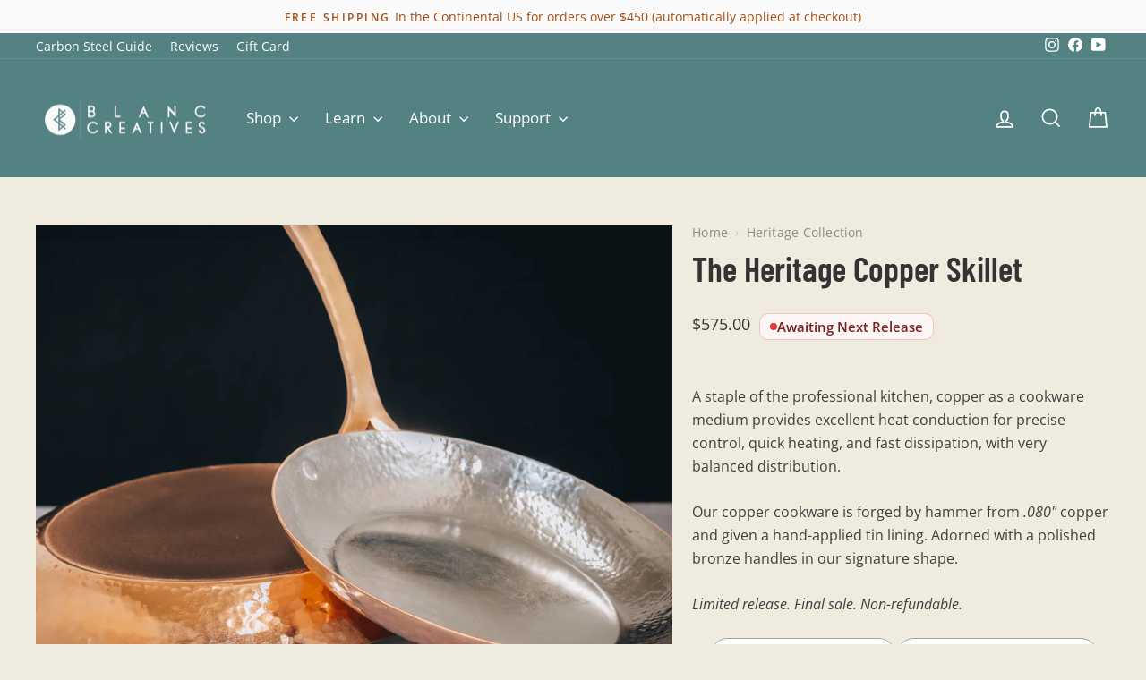

--- FILE ---
content_type: text/html; charset=utf-8
request_url: https://blanccreatives.com/products/heritage-copper-skillet
body_size: 46817
content:
<!doctype html>
<html class="no-js" lang="en" dir="ltr">
  <head>
    <meta charset="utf-8">
    <meta name="viewport" content="width=device-width,initial-scale=1">
    <meta name="theme-color" content="#bf9e5f">

    <link rel="canonical" href="https://blanccreatives.com/products/heritage-copper-skillet">
    <link rel="preconnect" href="https://cdn.shopify.com" crossorigin>
    <link rel="preconnect" href="https://fonts.shopifycdn.com" crossorigin>
    <link rel="dns-prefetch" href="https://productreviews.shopifycdn.com">
    <link rel="dns-prefetch" href="https://ajax.googleapis.com">
    <link rel="dns-prefetch" href="https://maps.googleapis.com">
    <link rel="dns-prefetch" href="https://maps.gstatic.com"><link rel="icon" type="image/png" href="//blanccreatives.com/cdn/shop/files/BC_logo_67975d00-5d1b-43a4-aa0a-26572561f2b5_32x32.png?v=1617889069"><title>The Heritage Copper Skillet
&ndash; Blanc Creatives
</title>
<meta name="description" content="Hand-forged from .080” copper with a tin lining and bronze handle, each piece is a testament to artisan craft. Limited release. Final sale."><meta property="og:site_name" content="Blanc Creatives">
  <meta property="og:url" content="https://blanccreatives.com/products/heritage-copper-skillet">
  <meta property="og:title" content="The Heritage Copper Skillet">
  <meta property="og:type" content="product">
  <meta property="og:description" content="Hand-forged from .080” copper with a tin lining and bronze handle, each piece is a testament to artisan craft. Limited release. Final sale."><meta property="og:image" content="http://blanccreatives.com/cdn/shop/files/copper_heritage.png?v=1745322368">
    <meta property="og:image:secure_url" content="https://blanccreatives.com/cdn/shop/files/copper_heritage.png?v=1745322368">
    <meta property="og:image:width" content="1684">
    <meta property="og:image:height" content="1684"><meta name="twitter:site" content="@">
  <meta name="twitter:card" content="summary_large_image">
  <meta name="twitter:title" content="The Heritage Copper Skillet">
  <meta name="twitter:description" content="Hand-forged from .080” copper with a tin lining and bronze handle, each piece is a testament to artisan craft. Limited release. Final sale.">
<style data-shopify>@font-face {
  font-family: "Barlow Condensed";
  font-weight: 600;
  font-style: normal;
  font-display: swap;
  src: url("//blanccreatives.com/cdn/fonts/barlow_condensed/barlowcondensed_n6.30a391fe19ded5366170913f031e653a88992edc.woff2") format("woff2"),
       url("//blanccreatives.com/cdn/fonts/barlow_condensed/barlowcondensed_n6.99ed11359eef67b853f0c49f37f89f7abe42cd2f.woff") format("woff");
}

  @font-face {
  font-family: "Open Sans";
  font-weight: 400;
  font-style: normal;
  font-display: swap;
  src: url("//blanccreatives.com/cdn/fonts/open_sans/opensans_n4.c32e4d4eca5273f6d4ee95ddf54b5bbb75fc9b61.woff2") format("woff2"),
       url("//blanccreatives.com/cdn/fonts/open_sans/opensans_n4.5f3406f8d94162b37bfa232b486ac93ee892406d.woff") format("woff");
}


  @font-face {
  font-family: "Open Sans";
  font-weight: 600;
  font-style: normal;
  font-display: swap;
  src: url("//blanccreatives.com/cdn/fonts/open_sans/opensans_n6.15aeff3c913c3fe570c19cdfeed14ce10d09fb08.woff2") format("woff2"),
       url("//blanccreatives.com/cdn/fonts/open_sans/opensans_n6.14bef14c75f8837a87f70ce22013cb146ee3e9f3.woff") format("woff");
}

  @font-face {
  font-family: "Open Sans";
  font-weight: 400;
  font-style: italic;
  font-display: swap;
  src: url("//blanccreatives.com/cdn/fonts/open_sans/opensans_i4.6f1d45f7a46916cc95c694aab32ecbf7509cbf33.woff2") format("woff2"),
       url("//blanccreatives.com/cdn/fonts/open_sans/opensans_i4.4efaa52d5a57aa9a57c1556cc2b7465d18839daa.woff") format("woff");
}

  @font-face {
  font-family: "Open Sans";
  font-weight: 600;
  font-style: italic;
  font-display: swap;
  src: url("//blanccreatives.com/cdn/fonts/open_sans/opensans_i6.828bbc1b99433eacd7d50c9f0c1bfe16f27b89a3.woff2") format("woff2"),
       url("//blanccreatives.com/cdn/fonts/open_sans/opensans_i6.a79e1402e2bbd56b8069014f43ff9c422c30d057.woff") format("woff");
}

</style><style data-shopify>:root {
    --typeHeaderPrimary: "Barlow Condensed";
    --typeHeaderFallback: sans-serif;
    --typeHeaderSize: 45px;
    --typeHeaderWeight: 600;
    --typeHeaderLineHeight: 1.3;
    --typeHeaderSpacing: 0.05em;

    --typeBasePrimary:"Open Sans";
    --typeBaseFallback:sans-serif;
    --typeBaseSize: 16px;
    --typeBaseWeight: 400;
    --typeBaseSpacing: 0.0em;
    --typeBaseLineHeight: 1.3;
    --typeBaselineHeightMinus01: 1.2;

    --typeCollectionTitle: 20px;

    --iconWeight: 4px;
    --iconLinecaps: miter;

    
        --buttonRadius: 0;
    

    --colorGridOverlayOpacity: 0.2;
    --colorAnnouncement: #fafafa;
    --colorAnnouncementText: #a34d13;

    --colorBody: #f0ebdf;
    --colorBodyAlpha05: rgba(240, 235, 223, 0.05);
    --colorBodyDim: #e8e0ce;
    --colorBodyLightDim: #ede7d8;
    --colorBodyMediumDim: #e9e2d1;


    --colorBorder: #a2a2a2;

    --colorBtnPrimary: #bf9e5f;
    --colorBtnPrimaryLight: #ceb483;
    --colorBtnPrimaryDim: #b8934d;
    --colorBtnPrimaryText: #ffffff;

    --colorCartDot: #bf9e5f;

    --colorDrawers: #f0ebdf;
    --colorDrawersDim: #e8e0ce;
    --colorDrawerBorder: #e0e0e0;
    --colorDrawerText: #3f3f3f;
    --colorDrawerTextDark: #191919;
    --colorDrawerButton: #385157;
    --colorDrawerButtonText: #ffffff;

    --colorFooter: #333333;
    --colorFooterText: #ffffff;
    --colorFooterTextAlpha01: #ffffff;

    --colorGridOverlay: #333333;
    --colorGridOverlayOpacity: 0.1;

    --colorHeaderTextAlpha01: rgba(255, 255, 255, 0.1);

    --colorHeroText: #ffffff;

    --colorSmallImageBg: #f0ebdf;
    --colorLargeImageBg: #fafafa;

    --colorImageOverlay: #eab652;
    --colorImageOverlayOpacity: 0.21;
    --colorImageOverlayTextShadow: 0.2;

    --colorLink: #333333;

    --colorModalBg: rgba(51, 51, 51, 0.6);

    --colorNav: #548181;
    --colorNavText: #ffffff;

    --colorPrice: #333333;

    --colorSaleTag: #385157;
    --colorSaleTagText: #ffffff;

    --colorTextBody: #333333;
    --colorTextBodyAlpha015: rgba(51, 51, 51, 0.15);
    --colorTextBodyAlpha005: rgba(51, 51, 51, 0.05);
    --colorTextBodyAlpha008: rgba(51, 51, 51, 0.08);
    --colorTextSavings: #bf9e5f;

    --urlIcoSelect: url(//blanccreatives.com/cdn/shop/t/16/assets/ico-select.svg);
    --urlIcoSelectFooter: url(//blanccreatives.com/cdn/shop/t/16/assets/ico-select-footer.svg);
    --urlIcoSelectWhite: url(//blanccreatives.com/cdn/shop/t/16/assets/ico-select-white.svg);

    --grid-gutter: 17px;
    --drawer-gutter: 20px;

    --sizeChartMargin: 25px 0;
    --sizeChartIconMargin: 5px;

    --newsletterReminderPadding: 40px;

    /*Shop Pay Installments*/
    --color-body-text: #333333;
    --color-body: #f0ebdf;
    --color-bg: #f0ebdf;
    }

    .placeholder-content {
    background-image: linear-gradient(100deg, #f0ebdf 40%, #ebe4d5 63%, #f0ebdf 79%);
    }</style>
      <link href="//blanccreatives.com/cdn/shop/t/16/assets/theme.css?v=109456065053727536231757439412" rel="stylesheet" type="text/css" media="all" />
    

    <link href="//blanccreatives.com/cdn/shop/t/16/assets/blanc-variables.css?v=82828957747789340851750127175" rel="stylesheet" type="text/css" media="all" />
    <link href="//blanccreatives.com/cdn/shop/t/16/assets/blanc-buttons.css?v=154844615421685304291750095084" rel="stylesheet" type="text/css" media="all" />
    <link href="//blanccreatives.com/cdn/shop/t/16/assets/blanc-animations.css?v=86081384661049902151750095247" rel="stylesheet" type="text/css" media="all" />
<script>
      document.documentElement.className = document.documentElement.className.replace('no-js','js');

      window.theme = window.theme || {};
      theme.routes = {
        home: "/",
        cart: "/cart.js",
        cartPage: "/cart",
        cartAdd: "/cart/add.js",
        cartChange: "/cart/change.js",
        search: "/search",
        predictiveSearch: "/search/suggest"
      };
      theme.strings = {
        soldOut: "Awaiting Next Release",
        unavailable: "Unavailable",
        inStockLabel: "In stock",
        oneStockLabel: "Low stock - [count] item left",
        otherStockLabel: "Low stock - [count] items left",
        willNotShipUntil: "Ready to ship [date]",
        willBeInStockAfter: "Back in stock [date]",
        waitingForStock: "Inventory on the way",
        savePrice: "Save [saved_amount]",
        cartEmpty: "Your cart is currently empty.",
        cartTermsConfirmation: "You must agree with the terms and conditions of sales to check out",
        searchCollections: "Collections:",
        searchPages: "Pages:",
        searchArticles: "Articles:",
        productFrom: "From ",
        maxQuantity: "You can only have [quantity] of [title] in your cart."
      };
      theme.settings = {
        cartType: "page",
        isCustomerTemplate: false,
        moneyFormat: "${{amount}}",
        saveType: "dollar",
        productImageSize: "square",
        productImageCover: false,
        predictiveSearch: true,
        predictiveSearchType: null,
        predictiveSearchVendor: false,
        predictiveSearchPrice: false,
        quickView: true,
        themeName: 'Impulse',
        themeVersion: "7.6.2"
      };
    </script><script type="application/ld+json">
{
  "@context": "https://schema.org",
  "@type": "Organization",
  "name": "Blanc Creatives",
  "url": "https://blanccreatives.com",
  "logo": "//blanccreatives.com/cdn/shopifycloud/storefront/assets/no-image-2048-a2addb12_500x.gif",
  "description": "",
  "sameAs": [
    
    
    
    
  ]
}
</script>

<script>window.performance && window.performance.mark && window.performance.mark('shopify.content_for_header.start');</script><meta name="facebook-domain-verification" content="9fbmi32xt1fnag9yn6z3xhf4bbnigi">
<meta name="google-site-verification" content="u8kmwNiP_BPuOVd5o8U2yBREWI6h0xFWZjQc_Ti4Xsg">
<meta id="shopify-digital-wallet" name="shopify-digital-wallet" content="/55922819244/digital_wallets/dialog">
<meta name="shopify-checkout-api-token" content="fb582b8b135392921b4fe6e3b1242bbf">
<meta id="in-context-paypal-metadata" data-shop-id="55922819244" data-venmo-supported="false" data-environment="production" data-locale="en_US" data-paypal-v4="true" data-currency="USD">
<link rel="alternate" hreflang="x-default" href="https://blanccreatives.com/products/heritage-copper-skillet">
<link rel="alternate" hreflang="en" href="https://blanccreatives.com/products/heritage-copper-skillet">
<link rel="alternate" hreflang="en-AU" href="https://blanccreatives.com/en-au/products/heritage-copper-skillet">
<link rel="alternate" hreflang="en-CA" href="https://blanccreatives.com/en-ca/products/heritage-copper-skillet">
<link rel="alternate" type="application/json+oembed" href="https://blanccreatives.com/products/heritage-copper-skillet.oembed">
<script async="async" src="/checkouts/internal/preloads.js?locale=en-US"></script>
<link rel="preconnect" href="https://shop.app" crossorigin="anonymous">
<script async="async" src="https://shop.app/checkouts/internal/preloads.js?locale=en-US&shop_id=55922819244" crossorigin="anonymous"></script>
<script id="apple-pay-shop-capabilities" type="application/json">{"shopId":55922819244,"countryCode":"US","currencyCode":"USD","merchantCapabilities":["supports3DS"],"merchantId":"gid:\/\/shopify\/Shop\/55922819244","merchantName":"Blanc Creatives","requiredBillingContactFields":["postalAddress","email","phone"],"requiredShippingContactFields":["postalAddress","email","phone"],"shippingType":"shipping","supportedNetworks":["visa","masterCard","amex","discover","elo","jcb"],"total":{"type":"pending","label":"Blanc Creatives","amount":"1.00"},"shopifyPaymentsEnabled":true,"supportsSubscriptions":true}</script>
<script id="shopify-features" type="application/json">{"accessToken":"fb582b8b135392921b4fe6e3b1242bbf","betas":["rich-media-storefront-analytics"],"domain":"blanccreatives.com","predictiveSearch":true,"shopId":55922819244,"locale":"en"}</script>
<script>var Shopify = Shopify || {};
Shopify.shop = "blanccreatives.myshopify.com";
Shopify.locale = "en";
Shopify.currency = {"active":"USD","rate":"1.0"};
Shopify.country = "US";
Shopify.theme = {"name":"Impulse (newest design \u0026 software version)","id":179019579668,"schema_name":"Impulse","schema_version":"7.6.2","theme_store_id":null,"role":"main"};
Shopify.theme.handle = "null";
Shopify.theme.style = {"id":null,"handle":null};
Shopify.cdnHost = "blanccreatives.com/cdn";
Shopify.routes = Shopify.routes || {};
Shopify.routes.root = "/";</script>
<script type="module">!function(o){(o.Shopify=o.Shopify||{}).modules=!0}(window);</script>
<script>!function(o){function n(){var o=[];function n(){o.push(Array.prototype.slice.apply(arguments))}return n.q=o,n}var t=o.Shopify=o.Shopify||{};t.loadFeatures=n(),t.autoloadFeatures=n()}(window);</script>
<script>
  window.ShopifyPay = window.ShopifyPay || {};
  window.ShopifyPay.apiHost = "shop.app\/pay";
  window.ShopifyPay.redirectState = null;
</script>
<script id="shop-js-analytics" type="application/json">{"pageType":"product"}</script>
<script defer="defer" async type="module" src="//blanccreatives.com/cdn/shopifycloud/shop-js/modules/v2/client.init-shop-cart-sync_BT-GjEfc.en.esm.js"></script>
<script defer="defer" async type="module" src="//blanccreatives.com/cdn/shopifycloud/shop-js/modules/v2/chunk.common_D58fp_Oc.esm.js"></script>
<script defer="defer" async type="module" src="//blanccreatives.com/cdn/shopifycloud/shop-js/modules/v2/chunk.modal_xMitdFEc.esm.js"></script>
<script type="module">
  await import("//blanccreatives.com/cdn/shopifycloud/shop-js/modules/v2/client.init-shop-cart-sync_BT-GjEfc.en.esm.js");
await import("//blanccreatives.com/cdn/shopifycloud/shop-js/modules/v2/chunk.common_D58fp_Oc.esm.js");
await import("//blanccreatives.com/cdn/shopifycloud/shop-js/modules/v2/chunk.modal_xMitdFEc.esm.js");

  window.Shopify.SignInWithShop?.initShopCartSync?.({"fedCMEnabled":true,"windoidEnabled":true});

</script>
<script defer="defer" async type="module" src="//blanccreatives.com/cdn/shopifycloud/shop-js/modules/v2/client.payment-terms_Ci9AEqFq.en.esm.js"></script>
<script defer="defer" async type="module" src="//blanccreatives.com/cdn/shopifycloud/shop-js/modules/v2/chunk.common_D58fp_Oc.esm.js"></script>
<script defer="defer" async type="module" src="//blanccreatives.com/cdn/shopifycloud/shop-js/modules/v2/chunk.modal_xMitdFEc.esm.js"></script>
<script type="module">
  await import("//blanccreatives.com/cdn/shopifycloud/shop-js/modules/v2/client.payment-terms_Ci9AEqFq.en.esm.js");
await import("//blanccreatives.com/cdn/shopifycloud/shop-js/modules/v2/chunk.common_D58fp_Oc.esm.js");
await import("//blanccreatives.com/cdn/shopifycloud/shop-js/modules/v2/chunk.modal_xMitdFEc.esm.js");

  
</script>
<script>
  window.Shopify = window.Shopify || {};
  if (!window.Shopify.featureAssets) window.Shopify.featureAssets = {};
  window.Shopify.featureAssets['shop-js'] = {"shop-cart-sync":["modules/v2/client.shop-cart-sync_DZOKe7Ll.en.esm.js","modules/v2/chunk.common_D58fp_Oc.esm.js","modules/v2/chunk.modal_xMitdFEc.esm.js"],"init-fed-cm":["modules/v2/client.init-fed-cm_B6oLuCjv.en.esm.js","modules/v2/chunk.common_D58fp_Oc.esm.js","modules/v2/chunk.modal_xMitdFEc.esm.js"],"shop-cash-offers":["modules/v2/client.shop-cash-offers_D2sdYoxE.en.esm.js","modules/v2/chunk.common_D58fp_Oc.esm.js","modules/v2/chunk.modal_xMitdFEc.esm.js"],"shop-login-button":["modules/v2/client.shop-login-button_QeVjl5Y3.en.esm.js","modules/v2/chunk.common_D58fp_Oc.esm.js","modules/v2/chunk.modal_xMitdFEc.esm.js"],"pay-button":["modules/v2/client.pay-button_DXTOsIq6.en.esm.js","modules/v2/chunk.common_D58fp_Oc.esm.js","modules/v2/chunk.modal_xMitdFEc.esm.js"],"shop-button":["modules/v2/client.shop-button_DQZHx9pm.en.esm.js","modules/v2/chunk.common_D58fp_Oc.esm.js","modules/v2/chunk.modal_xMitdFEc.esm.js"],"avatar":["modules/v2/client.avatar_BTnouDA3.en.esm.js"],"init-windoid":["modules/v2/client.init-windoid_CR1B-cfM.en.esm.js","modules/v2/chunk.common_D58fp_Oc.esm.js","modules/v2/chunk.modal_xMitdFEc.esm.js"],"init-shop-for-new-customer-accounts":["modules/v2/client.init-shop-for-new-customer-accounts_C_vY_xzh.en.esm.js","modules/v2/client.shop-login-button_QeVjl5Y3.en.esm.js","modules/v2/chunk.common_D58fp_Oc.esm.js","modules/v2/chunk.modal_xMitdFEc.esm.js"],"init-shop-email-lookup-coordinator":["modules/v2/client.init-shop-email-lookup-coordinator_BI7n9ZSv.en.esm.js","modules/v2/chunk.common_D58fp_Oc.esm.js","modules/v2/chunk.modal_xMitdFEc.esm.js"],"init-shop-cart-sync":["modules/v2/client.init-shop-cart-sync_BT-GjEfc.en.esm.js","modules/v2/chunk.common_D58fp_Oc.esm.js","modules/v2/chunk.modal_xMitdFEc.esm.js"],"shop-toast-manager":["modules/v2/client.shop-toast-manager_DiYdP3xc.en.esm.js","modules/v2/chunk.common_D58fp_Oc.esm.js","modules/v2/chunk.modal_xMitdFEc.esm.js"],"init-customer-accounts":["modules/v2/client.init-customer-accounts_D9ZNqS-Q.en.esm.js","modules/v2/client.shop-login-button_QeVjl5Y3.en.esm.js","modules/v2/chunk.common_D58fp_Oc.esm.js","modules/v2/chunk.modal_xMitdFEc.esm.js"],"init-customer-accounts-sign-up":["modules/v2/client.init-customer-accounts-sign-up_iGw4briv.en.esm.js","modules/v2/client.shop-login-button_QeVjl5Y3.en.esm.js","modules/v2/chunk.common_D58fp_Oc.esm.js","modules/v2/chunk.modal_xMitdFEc.esm.js"],"shop-follow-button":["modules/v2/client.shop-follow-button_CqMgW2wH.en.esm.js","modules/v2/chunk.common_D58fp_Oc.esm.js","modules/v2/chunk.modal_xMitdFEc.esm.js"],"checkout-modal":["modules/v2/client.checkout-modal_xHeaAweL.en.esm.js","modules/v2/chunk.common_D58fp_Oc.esm.js","modules/v2/chunk.modal_xMitdFEc.esm.js"],"shop-login":["modules/v2/client.shop-login_D91U-Q7h.en.esm.js","modules/v2/chunk.common_D58fp_Oc.esm.js","modules/v2/chunk.modal_xMitdFEc.esm.js"],"lead-capture":["modules/v2/client.lead-capture_BJmE1dJe.en.esm.js","modules/v2/chunk.common_D58fp_Oc.esm.js","modules/v2/chunk.modal_xMitdFEc.esm.js"],"payment-terms":["modules/v2/client.payment-terms_Ci9AEqFq.en.esm.js","modules/v2/chunk.common_D58fp_Oc.esm.js","modules/v2/chunk.modal_xMitdFEc.esm.js"]};
</script>
<script>(function() {
  var isLoaded = false;
  function asyncLoad() {
    if (isLoaded) return;
    isLoaded = true;
    var urls = ["https:\/\/loox.io\/widget\/Ny-JbGvq0i\/loox.1644262110863.js?shop=blanccreatives.myshopify.com","https:\/\/js.smile.io\/v1\/smile-shopify.js?shop=blanccreatives.myshopify.com","\/\/cdn.shopify.com\/proxy\/6c465dadfc4c8baa36b4707368ec95bef355ef2180cc0e0fe7a6717b47d8742f\/static.cdn.printful.com\/static\/js\/external\/shopify-product-customizer.js?v=0.28\u0026shop=blanccreatives.myshopify.com\u0026sp-cache-control=cHVibGljLCBtYXgtYWdlPTkwMA","https:\/\/www.myregistry.com\/ScriptPlatform\/Shopify\/AddToMrButton.js?siteKey=JzsfwWrOjLYoVRPUTy-K4A2\u0026lang=en\u0026version=740741900\u0026shop=blanccreatives.myshopify.com"];
    for (var i = 0; i < urls.length; i++) {
      var s = document.createElement('script');
      s.type = 'text/javascript';
      s.async = true;
      s.src = urls[i];
      var x = document.getElementsByTagName('script')[0];
      x.parentNode.insertBefore(s, x);
    }
  };
  if(window.attachEvent) {
    window.attachEvent('onload', asyncLoad);
  } else {
    window.addEventListener('load', asyncLoad, false);
  }
})();</script>
<script id="__st">var __st={"a":55922819244,"offset":-18000,"reqid":"8e6c5bce-2405-4c71-9757-f7ff14bdef77-1769436933","pageurl":"blanccreatives.com\/products\/heritage-copper-skillet","u":"89411e084950","p":"product","rtyp":"product","rid":6610853822636};</script>
<script>window.ShopifyPaypalV4VisibilityTracking = true;</script>
<script id="captcha-bootstrap">!function(){'use strict';const t='contact',e='account',n='new_comment',o=[[t,t],['blogs',n],['comments',n],[t,'customer']],c=[[e,'customer_login'],[e,'guest_login'],[e,'recover_customer_password'],[e,'create_customer']],r=t=>t.map((([t,e])=>`form[action*='/${t}']:not([data-nocaptcha='true']) input[name='form_type'][value='${e}']`)).join(','),a=t=>()=>t?[...document.querySelectorAll(t)].map((t=>t.form)):[];function s(){const t=[...o],e=r(t);return a(e)}const i='password',u='form_key',d=['recaptcha-v3-token','g-recaptcha-response','h-captcha-response',i],f=()=>{try{return window.sessionStorage}catch{return}},m='__shopify_v',_=t=>t.elements[u];function p(t,e,n=!1){try{const o=window.sessionStorage,c=JSON.parse(o.getItem(e)),{data:r}=function(t){const{data:e,action:n}=t;return t[m]||n?{data:e,action:n}:{data:t,action:n}}(c);for(const[e,n]of Object.entries(r))t.elements[e]&&(t.elements[e].value=n);n&&o.removeItem(e)}catch(o){console.error('form repopulation failed',{error:o})}}const l='form_type',E='cptcha';function T(t){t.dataset[E]=!0}const w=window,h=w.document,L='Shopify',v='ce_forms',y='captcha';let A=!1;((t,e)=>{const n=(g='f06e6c50-85a8-45c8-87d0-21a2b65856fe',I='https://cdn.shopify.com/shopifycloud/storefront-forms-hcaptcha/ce_storefront_forms_captcha_hcaptcha.v1.5.2.iife.js',D={infoText:'Protected by hCaptcha',privacyText:'Privacy',termsText:'Terms'},(t,e,n)=>{const o=w[L][v],c=o.bindForm;if(c)return c(t,g,e,D).then(n);var r;o.q.push([[t,g,e,D],n]),r=I,A||(h.body.append(Object.assign(h.createElement('script'),{id:'captcha-provider',async:!0,src:r})),A=!0)});var g,I,D;w[L]=w[L]||{},w[L][v]=w[L][v]||{},w[L][v].q=[],w[L][y]=w[L][y]||{},w[L][y].protect=function(t,e){n(t,void 0,e),T(t)},Object.freeze(w[L][y]),function(t,e,n,w,h,L){const[v,y,A,g]=function(t,e,n){const i=e?o:[],u=t?c:[],d=[...i,...u],f=r(d),m=r(i),_=r(d.filter((([t,e])=>n.includes(e))));return[a(f),a(m),a(_),s()]}(w,h,L),I=t=>{const e=t.target;return e instanceof HTMLFormElement?e:e&&e.form},D=t=>v().includes(t);t.addEventListener('submit',(t=>{const e=I(t);if(!e)return;const n=D(e)&&!e.dataset.hcaptchaBound&&!e.dataset.recaptchaBound,o=_(e),c=g().includes(e)&&(!o||!o.value);(n||c)&&t.preventDefault(),c&&!n&&(function(t){try{if(!f())return;!function(t){const e=f();if(!e)return;const n=_(t);if(!n)return;const o=n.value;o&&e.removeItem(o)}(t);const e=Array.from(Array(32),(()=>Math.random().toString(36)[2])).join('');!function(t,e){_(t)||t.append(Object.assign(document.createElement('input'),{type:'hidden',name:u})),t.elements[u].value=e}(t,e),function(t,e){const n=f();if(!n)return;const o=[...t.querySelectorAll(`input[type='${i}']`)].map((({name:t})=>t)),c=[...d,...o],r={};for(const[a,s]of new FormData(t).entries())c.includes(a)||(r[a]=s);n.setItem(e,JSON.stringify({[m]:1,action:t.action,data:r}))}(t,e)}catch(e){console.error('failed to persist form',e)}}(e),e.submit())}));const S=(t,e)=>{t&&!t.dataset[E]&&(n(t,e.some((e=>e===t))),T(t))};for(const o of['focusin','change'])t.addEventListener(o,(t=>{const e=I(t);D(e)&&S(e,y())}));const B=e.get('form_key'),M=e.get(l),P=B&&M;t.addEventListener('DOMContentLoaded',(()=>{const t=y();if(P)for(const e of t)e.elements[l].value===M&&p(e,B);[...new Set([...A(),...v().filter((t=>'true'===t.dataset.shopifyCaptcha))])].forEach((e=>S(e,t)))}))}(h,new URLSearchParams(w.location.search),n,t,e,['guest_login'])})(!0,!0)}();</script>
<script integrity="sha256-4kQ18oKyAcykRKYeNunJcIwy7WH5gtpwJnB7kiuLZ1E=" data-source-attribution="shopify.loadfeatures" defer="defer" src="//blanccreatives.com/cdn/shopifycloud/storefront/assets/storefront/load_feature-a0a9edcb.js" crossorigin="anonymous"></script>
<script crossorigin="anonymous" defer="defer" src="//blanccreatives.com/cdn/shopifycloud/storefront/assets/shopify_pay/storefront-65b4c6d7.js?v=20250812"></script>
<script data-source-attribution="shopify.dynamic_checkout.dynamic.init">var Shopify=Shopify||{};Shopify.PaymentButton=Shopify.PaymentButton||{isStorefrontPortableWallets:!0,init:function(){window.Shopify.PaymentButton.init=function(){};var t=document.createElement("script");t.src="https://blanccreatives.com/cdn/shopifycloud/portable-wallets/latest/portable-wallets.en.js",t.type="module",document.head.appendChild(t)}};
</script>
<script data-source-attribution="shopify.dynamic_checkout.buyer_consent">
  function portableWalletsHideBuyerConsent(e){var t=document.getElementById("shopify-buyer-consent"),n=document.getElementById("shopify-subscription-policy-button");t&&n&&(t.classList.add("hidden"),t.setAttribute("aria-hidden","true"),n.removeEventListener("click",e))}function portableWalletsShowBuyerConsent(e){var t=document.getElementById("shopify-buyer-consent"),n=document.getElementById("shopify-subscription-policy-button");t&&n&&(t.classList.remove("hidden"),t.removeAttribute("aria-hidden"),n.addEventListener("click",e))}window.Shopify?.PaymentButton&&(window.Shopify.PaymentButton.hideBuyerConsent=portableWalletsHideBuyerConsent,window.Shopify.PaymentButton.showBuyerConsent=portableWalletsShowBuyerConsent);
</script>
<script data-source-attribution="shopify.dynamic_checkout.cart.bootstrap">document.addEventListener("DOMContentLoaded",(function(){function t(){return document.querySelector("shopify-accelerated-checkout-cart, shopify-accelerated-checkout")}if(t())Shopify.PaymentButton.init();else{new MutationObserver((function(e,n){t()&&(Shopify.PaymentButton.init(),n.disconnect())})).observe(document.body,{childList:!0,subtree:!0})}}));
</script>
<script id='scb4127' type='text/javascript' async='' src='https://blanccreatives.com/cdn/shopifycloud/privacy-banner/storefront-banner.js'></script><link id="shopify-accelerated-checkout-styles" rel="stylesheet" media="screen" href="https://blanccreatives.com/cdn/shopifycloud/portable-wallets/latest/accelerated-checkout-backwards-compat.css" crossorigin="anonymous">
<style id="shopify-accelerated-checkout-cart">
        #shopify-buyer-consent {
  margin-top: 1em;
  display: inline-block;
  width: 100%;
}

#shopify-buyer-consent.hidden {
  display: none;
}

#shopify-subscription-policy-button {
  background: none;
  border: none;
  padding: 0;
  text-decoration: underline;
  font-size: inherit;
  cursor: pointer;
}

#shopify-subscription-policy-button::before {
  box-shadow: none;
}

      </style>

<script>window.performance && window.performance.mark && window.performance.mark('shopify.content_for_header.end');</script>
    <link href="//blanccreatives.com/cdn/shop/t/16/assets/fbt-overrides.css?v=130349266074746531831756541257" rel="stylesheet" type="text/css" media="all" />

    <script
      src="//blanccreatives.com/cdn/shop/t/16/assets/vendor-scripts-v11.js"
      defer="defer"
    ></script><link href="//blanccreatives.com/cdn/shop/t/16/assets/country-flags.css?v=72912445915156834401747708377" rel="stylesheet" type="text/css" media="all" />
<script src="//blanccreatives.com/cdn/shop/t/16/assets/theme.js?v=47189680712710829421754266604" defer="defer"></script>
  <!-- BEGIN app block: shopify://apps/frequently-bought/blocks/app-embed-block/b1a8cbea-c844-4842-9529-7c62dbab1b1f --><script>
    window.codeblackbelt = window.codeblackbelt || {};
    window.codeblackbelt.shop = window.codeblackbelt.shop || 'blanccreatives.myshopify.com';
    
        window.codeblackbelt.productId = 6610853822636;</script><script src="//cdn.codeblackbelt.com/widgets/frequently-bought-together/main.min.js?version=2026012609-0500" async></script>
 <!-- END app block --><!-- BEGIN app block: shopify://apps/klaviyo-email-marketing-sms/blocks/klaviyo-onsite-embed/2632fe16-c075-4321-a88b-50b567f42507 -->












  <script async src="https://static.klaviyo.com/onsite/js/YyArEi/klaviyo.js?company_id=YyArEi"></script>
  <script>!function(){if(!window.klaviyo){window._klOnsite=window._klOnsite||[];try{window.klaviyo=new Proxy({},{get:function(n,i){return"push"===i?function(){var n;(n=window._klOnsite).push.apply(n,arguments)}:function(){for(var n=arguments.length,o=new Array(n),w=0;w<n;w++)o[w]=arguments[w];var t="function"==typeof o[o.length-1]?o.pop():void 0,e=new Promise((function(n){window._klOnsite.push([i].concat(o,[function(i){t&&t(i),n(i)}]))}));return e}}})}catch(n){window.klaviyo=window.klaviyo||[],window.klaviyo.push=function(){var n;(n=window._klOnsite).push.apply(n,arguments)}}}}();</script>

  
    <script id="viewed_product">
      if (item == null) {
        var _learnq = _learnq || [];

        var MetafieldReviews = null
        var MetafieldYotpoRating = null
        var MetafieldYotpoCount = null
        var MetafieldLooxRating = null
        var MetafieldLooxCount = null
        var okendoProduct = null
        var okendoProductReviewCount = null
        var okendoProductReviewAverageValue = null
        try {
          // The following fields are used for Customer Hub recently viewed in order to add reviews.
          // This information is not part of __kla_viewed. Instead, it is part of __kla_viewed_reviewed_items
          MetafieldReviews = {};
          MetafieldYotpoRating = null
          MetafieldYotpoCount = null
          MetafieldLooxRating = null
          MetafieldLooxCount = null

          okendoProduct = null
          // If the okendo metafield is not legacy, it will error, which then requires the new json formatted data
          if (okendoProduct && 'error' in okendoProduct) {
            okendoProduct = null
          }
          okendoProductReviewCount = okendoProduct ? okendoProduct.reviewCount : null
          okendoProductReviewAverageValue = okendoProduct ? okendoProduct.reviewAverageValue : null
        } catch (error) {
          console.error('Error in Klaviyo onsite reviews tracking:', error);
        }

        var item = {
          Name: "The Heritage Copper Skillet",
          ProductID: 6610853822636,
          Categories: ["Heritage Collection","Seasonal Cookware \u0026 Bakeware"],
          ImageURL: "https://blanccreatives.com/cdn/shop/files/copper_heritage_grande.png?v=1745322368",
          URL: "https://blanccreatives.com/products/heritage-copper-skillet",
          Brand: "blanccreatives",
          Price: "$575.00",
          Value: "575.00",
          CompareAtPrice: "$0.00"
        };
        _learnq.push(['track', 'Viewed Product', item]);
        _learnq.push(['trackViewedItem', {
          Title: item.Name,
          ItemId: item.ProductID,
          Categories: item.Categories,
          ImageUrl: item.ImageURL,
          Url: item.URL,
          Metadata: {
            Brand: item.Brand,
            Price: item.Price,
            Value: item.Value,
            CompareAtPrice: item.CompareAtPrice
          },
          metafields:{
            reviews: MetafieldReviews,
            yotpo:{
              rating: MetafieldYotpoRating,
              count: MetafieldYotpoCount,
            },
            loox:{
              rating: MetafieldLooxRating,
              count: MetafieldLooxCount,
            },
            okendo: {
              rating: okendoProductReviewAverageValue,
              count: okendoProductReviewCount,
            }
          }
        }]);
      }
    </script>
  




  <script>
    window.klaviyoReviewsProductDesignMode = false
  </script>







<!-- END app block --><script src="https://cdn.shopify.com/extensions/019bfa34-cc2c-7b75-a416-7fdb53ece79b/smile-io-276/assets/smile-loader.js" type="text/javascript" defer="defer"></script>
<script src="https://cdn.shopify.com/extensions/019be3fb-70a1-7565-8409-0029e6d6306c/preorderfrontend-176/assets/globo.preorder.min.js" type="text/javascript" defer="defer"></script>
<script src="https://cdn.shopify.com/extensions/c576313f-40d4-45e2-8a86-ae7e2b9a30c3/giftlab-28/assets/giftLabLogicv1.js" type="text/javascript" defer="defer"></script>
<link href="https://cdn.shopify.com/extensions/c576313f-40d4-45e2-8a86-ae7e2b9a30c3/giftlab-28/assets/giftLabv1.css" rel="stylesheet" type="text/css" media="all">
<link href="https://monorail-edge.shopifysvc.com" rel="dns-prefetch">
<script>(function(){if ("sendBeacon" in navigator && "performance" in window) {try {var session_token_from_headers = performance.getEntriesByType('navigation')[0].serverTiming.find(x => x.name == '_s').description;} catch {var session_token_from_headers = undefined;}var session_cookie_matches = document.cookie.match(/_shopify_s=([^;]*)/);var session_token_from_cookie = session_cookie_matches && session_cookie_matches.length === 2 ? session_cookie_matches[1] : "";var session_token = session_token_from_headers || session_token_from_cookie || "";function handle_abandonment_event(e) {var entries = performance.getEntries().filter(function(entry) {return /monorail-edge.shopifysvc.com/.test(entry.name);});if (!window.abandonment_tracked && entries.length === 0) {window.abandonment_tracked = true;var currentMs = Date.now();var navigation_start = performance.timing.navigationStart;var payload = {shop_id: 55922819244,url: window.location.href,navigation_start,duration: currentMs - navigation_start,session_token,page_type: "product"};window.navigator.sendBeacon("https://monorail-edge.shopifysvc.com/v1/produce", JSON.stringify({schema_id: "online_store_buyer_site_abandonment/1.1",payload: payload,metadata: {event_created_at_ms: currentMs,event_sent_at_ms: currentMs}}));}}window.addEventListener('pagehide', handle_abandonment_event);}}());</script>
<script id="web-pixels-manager-setup">(function e(e,d,r,n,o){if(void 0===o&&(o={}),!Boolean(null===(a=null===(i=window.Shopify)||void 0===i?void 0:i.analytics)||void 0===a?void 0:a.replayQueue)){var i,a;window.Shopify=window.Shopify||{};var t=window.Shopify;t.analytics=t.analytics||{};var s=t.analytics;s.replayQueue=[],s.publish=function(e,d,r){return s.replayQueue.push([e,d,r]),!0};try{self.performance.mark("wpm:start")}catch(e){}var l=function(){var e={modern:/Edge?\/(1{2}[4-9]|1[2-9]\d|[2-9]\d{2}|\d{4,})\.\d+(\.\d+|)|Firefox\/(1{2}[4-9]|1[2-9]\d|[2-9]\d{2}|\d{4,})\.\d+(\.\d+|)|Chrom(ium|e)\/(9{2}|\d{3,})\.\d+(\.\d+|)|(Maci|X1{2}).+ Version\/(15\.\d+|(1[6-9]|[2-9]\d|\d{3,})\.\d+)([,.]\d+|)( \(\w+\)|)( Mobile\/\w+|) Safari\/|Chrome.+OPR\/(9{2}|\d{3,})\.\d+\.\d+|(CPU[ +]OS|iPhone[ +]OS|CPU[ +]iPhone|CPU IPhone OS|CPU iPad OS)[ +]+(15[._]\d+|(1[6-9]|[2-9]\d|\d{3,})[._]\d+)([._]\d+|)|Android:?[ /-](13[3-9]|1[4-9]\d|[2-9]\d{2}|\d{4,})(\.\d+|)(\.\d+|)|Android.+Firefox\/(13[5-9]|1[4-9]\d|[2-9]\d{2}|\d{4,})\.\d+(\.\d+|)|Android.+Chrom(ium|e)\/(13[3-9]|1[4-9]\d|[2-9]\d{2}|\d{4,})\.\d+(\.\d+|)|SamsungBrowser\/([2-9]\d|\d{3,})\.\d+/,legacy:/Edge?\/(1[6-9]|[2-9]\d|\d{3,})\.\d+(\.\d+|)|Firefox\/(5[4-9]|[6-9]\d|\d{3,})\.\d+(\.\d+|)|Chrom(ium|e)\/(5[1-9]|[6-9]\d|\d{3,})\.\d+(\.\d+|)([\d.]+$|.*Safari\/(?![\d.]+ Edge\/[\d.]+$))|(Maci|X1{2}).+ Version\/(10\.\d+|(1[1-9]|[2-9]\d|\d{3,})\.\d+)([,.]\d+|)( \(\w+\)|)( Mobile\/\w+|) Safari\/|Chrome.+OPR\/(3[89]|[4-9]\d|\d{3,})\.\d+\.\d+|(CPU[ +]OS|iPhone[ +]OS|CPU[ +]iPhone|CPU IPhone OS|CPU iPad OS)[ +]+(10[._]\d+|(1[1-9]|[2-9]\d|\d{3,})[._]\d+)([._]\d+|)|Android:?[ /-](13[3-9]|1[4-9]\d|[2-9]\d{2}|\d{4,})(\.\d+|)(\.\d+|)|Mobile Safari.+OPR\/([89]\d|\d{3,})\.\d+\.\d+|Android.+Firefox\/(13[5-9]|1[4-9]\d|[2-9]\d{2}|\d{4,})\.\d+(\.\d+|)|Android.+Chrom(ium|e)\/(13[3-9]|1[4-9]\d|[2-9]\d{2}|\d{4,})\.\d+(\.\d+|)|Android.+(UC? ?Browser|UCWEB|U3)[ /]?(15\.([5-9]|\d{2,})|(1[6-9]|[2-9]\d|\d{3,})\.\d+)\.\d+|SamsungBrowser\/(5\.\d+|([6-9]|\d{2,})\.\d+)|Android.+MQ{2}Browser\/(14(\.(9|\d{2,})|)|(1[5-9]|[2-9]\d|\d{3,})(\.\d+|))(\.\d+|)|K[Aa][Ii]OS\/(3\.\d+|([4-9]|\d{2,})\.\d+)(\.\d+|)/},d=e.modern,r=e.legacy,n=navigator.userAgent;return n.match(d)?"modern":n.match(r)?"legacy":"unknown"}(),u="modern"===l?"modern":"legacy",c=(null!=n?n:{modern:"",legacy:""})[u],f=function(e){return[e.baseUrl,"/wpm","/b",e.hashVersion,"modern"===e.buildTarget?"m":"l",".js"].join("")}({baseUrl:d,hashVersion:r,buildTarget:u}),m=function(e){var d=e.version,r=e.bundleTarget,n=e.surface,o=e.pageUrl,i=e.monorailEndpoint;return{emit:function(e){var a=e.status,t=e.errorMsg,s=(new Date).getTime(),l=JSON.stringify({metadata:{event_sent_at_ms:s},events:[{schema_id:"web_pixels_manager_load/3.1",payload:{version:d,bundle_target:r,page_url:o,status:a,surface:n,error_msg:t},metadata:{event_created_at_ms:s}}]});if(!i)return console&&console.warn&&console.warn("[Web Pixels Manager] No Monorail endpoint provided, skipping logging."),!1;try{return self.navigator.sendBeacon.bind(self.navigator)(i,l)}catch(e){}var u=new XMLHttpRequest;try{return u.open("POST",i,!0),u.setRequestHeader("Content-Type","text/plain"),u.send(l),!0}catch(e){return console&&console.warn&&console.warn("[Web Pixels Manager] Got an unhandled error while logging to Monorail."),!1}}}}({version:r,bundleTarget:l,surface:e.surface,pageUrl:self.location.href,monorailEndpoint:e.monorailEndpoint});try{o.browserTarget=l,function(e){var d=e.src,r=e.async,n=void 0===r||r,o=e.onload,i=e.onerror,a=e.sri,t=e.scriptDataAttributes,s=void 0===t?{}:t,l=document.createElement("script"),u=document.querySelector("head"),c=document.querySelector("body");if(l.async=n,l.src=d,a&&(l.integrity=a,l.crossOrigin="anonymous"),s)for(var f in s)if(Object.prototype.hasOwnProperty.call(s,f))try{l.dataset[f]=s[f]}catch(e){}if(o&&l.addEventListener("load",o),i&&l.addEventListener("error",i),u)u.appendChild(l);else{if(!c)throw new Error("Did not find a head or body element to append the script");c.appendChild(l)}}({src:f,async:!0,onload:function(){if(!function(){var e,d;return Boolean(null===(d=null===(e=window.Shopify)||void 0===e?void 0:e.analytics)||void 0===d?void 0:d.initialized)}()){var d=window.webPixelsManager.init(e)||void 0;if(d){var r=window.Shopify.analytics;r.replayQueue.forEach((function(e){var r=e[0],n=e[1],o=e[2];d.publishCustomEvent(r,n,o)})),r.replayQueue=[],r.publish=d.publishCustomEvent,r.visitor=d.visitor,r.initialized=!0}}},onerror:function(){return m.emit({status:"failed",errorMsg:"".concat(f," has failed to load")})},sri:function(e){var d=/^sha384-[A-Za-z0-9+/=]+$/;return"string"==typeof e&&d.test(e)}(c)?c:"",scriptDataAttributes:o}),m.emit({status:"loading"})}catch(e){m.emit({status:"failed",errorMsg:(null==e?void 0:e.message)||"Unknown error"})}}})({shopId: 55922819244,storefrontBaseUrl: "https://blanccreatives.com",extensionsBaseUrl: "https://extensions.shopifycdn.com/cdn/shopifycloud/web-pixels-manager",monorailEndpoint: "https://monorail-edge.shopifysvc.com/unstable/produce_batch",surface: "storefront-renderer",enabledBetaFlags: ["2dca8a86"],webPixelsConfigList: [{"id":"2333376788","configuration":"{\"accountID\":\"YyArEi\",\"webPixelConfig\":\"eyJlbmFibGVBZGRlZFRvQ2FydEV2ZW50cyI6IHRydWV9\"}","eventPayloadVersion":"v1","runtimeContext":"STRICT","scriptVersion":"524f6c1ee37bacdca7657a665bdca589","type":"APP","apiClientId":123074,"privacyPurposes":["ANALYTICS","MARKETING"],"dataSharingAdjustments":{"protectedCustomerApprovalScopes":["read_customer_address","read_customer_email","read_customer_name","read_customer_personal_data","read_customer_phone"]}},{"id":"750878996","configuration":"{\"config\":\"{\\\"google_tag_ids\\\":[\\\"G-Q71954203R\\\",\\\"AW-17102582251\\\",\\\"GT-M6B4C5Z\\\",\\\"AW-816973519\\\"],\\\"target_country\\\":\\\"US\\\",\\\"gtag_events\\\":[{\\\"type\\\":\\\"begin_checkout\\\",\\\"action_label\\\":[\\\"G-Q71954203R\\\",\\\"AW-17102582251\\\/z6TUCO-51OcaEOvjkts_\\\"]},{\\\"type\\\":\\\"search\\\",\\\"action_label\\\":[\\\"G-Q71954203R\\\",\\\"AW-17102582251\\\/NHm9COm51OcaEOvjkts_\\\"]},{\\\"type\\\":\\\"view_item\\\",\\\"action_label\\\":[\\\"G-Q71954203R\\\",\\\"AW-17102582251\\\/nUc4COa51OcaEOvjkts_\\\",\\\"MC-MMHB64P3JL\\\"]},{\\\"type\\\":\\\"purchase\\\",\\\"action_label\\\":[\\\"G-Q71954203R\\\",\\\"AW-17102582251\\\/NCKOCOC51OcaEOvjkts_\\\",\\\"MC-MMHB64P3JL\\\",\\\"AW-816973519\\\/y4bFCIikrZMBEM-NyIUD\\\"]},{\\\"type\\\":\\\"page_view\\\",\\\"action_label\\\":[\\\"G-Q71954203R\\\",\\\"AW-17102582251\\\/uKMuCOO51OcaEOvjkts_\\\",\\\"MC-MMHB64P3JL\\\"]},{\\\"type\\\":\\\"add_payment_info\\\",\\\"action_label\\\":[\\\"G-Q71954203R\\\",\\\"AW-17102582251\\\/E_UvCPK51OcaEOvjkts_\\\"]},{\\\"type\\\":\\\"add_to_cart\\\",\\\"action_label\\\":[\\\"G-Q71954203R\\\",\\\"AW-17102582251\\\/vysICOy51OcaEOvjkts_\\\"]}],\\\"enable_monitoring_mode\\\":false}\"}","eventPayloadVersion":"v1","runtimeContext":"OPEN","scriptVersion":"b2a88bafab3e21179ed38636efcd8a93","type":"APP","apiClientId":1780363,"privacyPurposes":[],"dataSharingAdjustments":{"protectedCustomerApprovalScopes":["read_customer_address","read_customer_email","read_customer_name","read_customer_personal_data","read_customer_phone"]}},{"id":"714277140","configuration":"{\"pixelCode\":\"CQCK7TJC77U55QQACOL0\"}","eventPayloadVersion":"v1","runtimeContext":"STRICT","scriptVersion":"22e92c2ad45662f435e4801458fb78cc","type":"APP","apiClientId":4383523,"privacyPurposes":["ANALYTICS","MARKETING","SALE_OF_DATA"],"dataSharingAdjustments":{"protectedCustomerApprovalScopes":["read_customer_address","read_customer_email","read_customer_name","read_customer_personal_data","read_customer_phone"]}},{"id":"358940948","configuration":"{\"pixel_id\":\"130929714441114\",\"pixel_type\":\"facebook_pixel\",\"metaapp_system_user_token\":\"-\"}","eventPayloadVersion":"v1","runtimeContext":"OPEN","scriptVersion":"ca16bc87fe92b6042fbaa3acc2fbdaa6","type":"APP","apiClientId":2329312,"privacyPurposes":["ANALYTICS","MARKETING","SALE_OF_DATA"],"dataSharingAdjustments":{"protectedCustomerApprovalScopes":["read_customer_address","read_customer_email","read_customer_name","read_customer_personal_data","read_customer_phone"]}},{"id":"shopify-app-pixel","configuration":"{}","eventPayloadVersion":"v1","runtimeContext":"STRICT","scriptVersion":"0450","apiClientId":"shopify-pixel","type":"APP","privacyPurposes":["ANALYTICS","MARKETING"]},{"id":"shopify-custom-pixel","eventPayloadVersion":"v1","runtimeContext":"LAX","scriptVersion":"0450","apiClientId":"shopify-pixel","type":"CUSTOM","privacyPurposes":["ANALYTICS","MARKETING"]}],isMerchantRequest: false,initData: {"shop":{"name":"Blanc Creatives","paymentSettings":{"currencyCode":"USD"},"myshopifyDomain":"blanccreatives.myshopify.com","countryCode":"US","storefrontUrl":"https:\/\/blanccreatives.com"},"customer":null,"cart":null,"checkout":null,"productVariants":[{"price":{"amount":575.0,"currencyCode":"USD"},"product":{"title":"The Heritage Copper Skillet","vendor":"blanccreatives","id":"6610853822636","untranslatedTitle":"The Heritage Copper Skillet","url":"\/products\/heritage-copper-skillet","type":"Cookware"},"id":"47085364805908","image":{"src":"\/\/blanccreatives.com\/cdn\/shop\/files\/AF1A9182.jpg?v=1745322368"},"sku":"BC-COP23-SK9","title":"9\" Skillet","untranslatedTitle":"9\" Skillet"},{"price":{"amount":625.0,"currencyCode":"USD"},"product":{"title":"The Heritage Copper Skillet","vendor":"blanccreatives","id":"6610853822636","untranslatedTitle":"The Heritage Copper Skillet","url":"\/products\/heritage-copper-skillet","type":"Cookware"},"id":"47322761986324","image":{"src":"\/\/blanccreatives.com\/cdn\/shop\/files\/AF1A9181.jpg?v=1745322365"},"sku":"BC-COP23-SK11","title":"11\" Skillet","untranslatedTitle":"11\" Skillet"}],"purchasingCompany":null},},"https://blanccreatives.com/cdn","fcfee988w5aeb613cpc8e4bc33m6693e112",{"modern":"","legacy":""},{"shopId":"55922819244","storefrontBaseUrl":"https:\/\/blanccreatives.com","extensionBaseUrl":"https:\/\/extensions.shopifycdn.com\/cdn\/shopifycloud\/web-pixels-manager","surface":"storefront-renderer","enabledBetaFlags":"[\"2dca8a86\"]","isMerchantRequest":"false","hashVersion":"fcfee988w5aeb613cpc8e4bc33m6693e112","publish":"custom","events":"[[\"page_viewed\",{}],[\"product_viewed\",{\"productVariant\":{\"price\":{\"amount\":575.0,\"currencyCode\":\"USD\"},\"product\":{\"title\":\"The Heritage Copper Skillet\",\"vendor\":\"blanccreatives\",\"id\":\"6610853822636\",\"untranslatedTitle\":\"The Heritage Copper Skillet\",\"url\":\"\/products\/heritage-copper-skillet\",\"type\":\"Cookware\"},\"id\":\"47085364805908\",\"image\":{\"src\":\"\/\/blanccreatives.com\/cdn\/shop\/files\/AF1A9182.jpg?v=1745322368\"},\"sku\":\"BC-COP23-SK9\",\"title\":\"9\\\" Skillet\",\"untranslatedTitle\":\"9\\\" Skillet\"}}]]"});</script><script>
  window.ShopifyAnalytics = window.ShopifyAnalytics || {};
  window.ShopifyAnalytics.meta = window.ShopifyAnalytics.meta || {};
  window.ShopifyAnalytics.meta.currency = 'USD';
  var meta = {"product":{"id":6610853822636,"gid":"gid:\/\/shopify\/Product\/6610853822636","vendor":"blanccreatives","type":"Cookware","handle":"heritage-copper-skillet","variants":[{"id":47085364805908,"price":57500,"name":"The Heritage Copper Skillet - 9\" Skillet","public_title":"9\" Skillet","sku":"BC-COP23-SK9"},{"id":47322761986324,"price":62500,"name":"The Heritage Copper Skillet - 11\" Skillet","public_title":"11\" Skillet","sku":"BC-COP23-SK11"}],"remote":false},"page":{"pageType":"product","resourceType":"product","resourceId":6610853822636,"requestId":"8e6c5bce-2405-4c71-9757-f7ff14bdef77-1769436933"}};
  for (var attr in meta) {
    window.ShopifyAnalytics.meta[attr] = meta[attr];
  }
</script>
<script class="analytics">
  (function () {
    var customDocumentWrite = function(content) {
      var jquery = null;

      if (window.jQuery) {
        jquery = window.jQuery;
      } else if (window.Checkout && window.Checkout.$) {
        jquery = window.Checkout.$;
      }

      if (jquery) {
        jquery('body').append(content);
      }
    };

    var hasLoggedConversion = function(token) {
      if (token) {
        return document.cookie.indexOf('loggedConversion=' + token) !== -1;
      }
      return false;
    }

    var setCookieIfConversion = function(token) {
      if (token) {
        var twoMonthsFromNow = new Date(Date.now());
        twoMonthsFromNow.setMonth(twoMonthsFromNow.getMonth() + 2);

        document.cookie = 'loggedConversion=' + token + '; expires=' + twoMonthsFromNow;
      }
    }

    var trekkie = window.ShopifyAnalytics.lib = window.trekkie = window.trekkie || [];
    if (trekkie.integrations) {
      return;
    }
    trekkie.methods = [
      'identify',
      'page',
      'ready',
      'track',
      'trackForm',
      'trackLink'
    ];
    trekkie.factory = function(method) {
      return function() {
        var args = Array.prototype.slice.call(arguments);
        args.unshift(method);
        trekkie.push(args);
        return trekkie;
      };
    };
    for (var i = 0; i < trekkie.methods.length; i++) {
      var key = trekkie.methods[i];
      trekkie[key] = trekkie.factory(key);
    }
    trekkie.load = function(config) {
      trekkie.config = config || {};
      trekkie.config.initialDocumentCookie = document.cookie;
      var first = document.getElementsByTagName('script')[0];
      var script = document.createElement('script');
      script.type = 'text/javascript';
      script.onerror = function(e) {
        var scriptFallback = document.createElement('script');
        scriptFallback.type = 'text/javascript';
        scriptFallback.onerror = function(error) {
                var Monorail = {
      produce: function produce(monorailDomain, schemaId, payload) {
        var currentMs = new Date().getTime();
        var event = {
          schema_id: schemaId,
          payload: payload,
          metadata: {
            event_created_at_ms: currentMs,
            event_sent_at_ms: currentMs
          }
        };
        return Monorail.sendRequest("https://" + monorailDomain + "/v1/produce", JSON.stringify(event));
      },
      sendRequest: function sendRequest(endpointUrl, payload) {
        // Try the sendBeacon API
        if (window && window.navigator && typeof window.navigator.sendBeacon === 'function' && typeof window.Blob === 'function' && !Monorail.isIos12()) {
          var blobData = new window.Blob([payload], {
            type: 'text/plain'
          });

          if (window.navigator.sendBeacon(endpointUrl, blobData)) {
            return true;
          } // sendBeacon was not successful

        } // XHR beacon

        var xhr = new XMLHttpRequest();

        try {
          xhr.open('POST', endpointUrl);
          xhr.setRequestHeader('Content-Type', 'text/plain');
          xhr.send(payload);
        } catch (e) {
          console.log(e);
        }

        return false;
      },
      isIos12: function isIos12() {
        return window.navigator.userAgent.lastIndexOf('iPhone; CPU iPhone OS 12_') !== -1 || window.navigator.userAgent.lastIndexOf('iPad; CPU OS 12_') !== -1;
      }
    };
    Monorail.produce('monorail-edge.shopifysvc.com',
      'trekkie_storefront_load_errors/1.1',
      {shop_id: 55922819244,
      theme_id: 179019579668,
      app_name: "storefront",
      context_url: window.location.href,
      source_url: "//blanccreatives.com/cdn/s/trekkie.storefront.8d95595f799fbf7e1d32231b9a28fd43b70c67d3.min.js"});

        };
        scriptFallback.async = true;
        scriptFallback.src = '//blanccreatives.com/cdn/s/trekkie.storefront.8d95595f799fbf7e1d32231b9a28fd43b70c67d3.min.js';
        first.parentNode.insertBefore(scriptFallback, first);
      };
      script.async = true;
      script.src = '//blanccreatives.com/cdn/s/trekkie.storefront.8d95595f799fbf7e1d32231b9a28fd43b70c67d3.min.js';
      first.parentNode.insertBefore(script, first);
    };
    trekkie.load(
      {"Trekkie":{"appName":"storefront","development":false,"defaultAttributes":{"shopId":55922819244,"isMerchantRequest":null,"themeId":179019579668,"themeCityHash":"1759403603904902158","contentLanguage":"en","currency":"USD","eventMetadataId":"e37c8fb7-7986-4d79-b773-ff385417a8d9"},"isServerSideCookieWritingEnabled":true,"monorailRegion":"shop_domain","enabledBetaFlags":["65f19447"]},"Session Attribution":{},"S2S":{"facebookCapiEnabled":true,"source":"trekkie-storefront-renderer","apiClientId":580111}}
    );

    var loaded = false;
    trekkie.ready(function() {
      if (loaded) return;
      loaded = true;

      window.ShopifyAnalytics.lib = window.trekkie;

      var originalDocumentWrite = document.write;
      document.write = customDocumentWrite;
      try { window.ShopifyAnalytics.merchantGoogleAnalytics.call(this); } catch(error) {};
      document.write = originalDocumentWrite;

      window.ShopifyAnalytics.lib.page(null,{"pageType":"product","resourceType":"product","resourceId":6610853822636,"requestId":"8e6c5bce-2405-4c71-9757-f7ff14bdef77-1769436933","shopifyEmitted":true});

      var match = window.location.pathname.match(/checkouts\/(.+)\/(thank_you|post_purchase)/)
      var token = match? match[1]: undefined;
      if (!hasLoggedConversion(token)) {
        setCookieIfConversion(token);
        window.ShopifyAnalytics.lib.track("Viewed Product",{"currency":"USD","variantId":47085364805908,"productId":6610853822636,"productGid":"gid:\/\/shopify\/Product\/6610853822636","name":"The Heritage Copper Skillet - 9\" Skillet","price":"575.00","sku":"BC-COP23-SK9","brand":"blanccreatives","variant":"9\" Skillet","category":"Cookware","nonInteraction":true,"remote":false},undefined,undefined,{"shopifyEmitted":true});
      window.ShopifyAnalytics.lib.track("monorail:\/\/trekkie_storefront_viewed_product\/1.1",{"currency":"USD","variantId":47085364805908,"productId":6610853822636,"productGid":"gid:\/\/shopify\/Product\/6610853822636","name":"The Heritage Copper Skillet - 9\" Skillet","price":"575.00","sku":"BC-COP23-SK9","brand":"blanccreatives","variant":"9\" Skillet","category":"Cookware","nonInteraction":true,"remote":false,"referer":"https:\/\/blanccreatives.com\/products\/heritage-copper-skillet"});
      }
    });


        var eventsListenerScript = document.createElement('script');
        eventsListenerScript.async = true;
        eventsListenerScript.src = "//blanccreatives.com/cdn/shopifycloud/storefront/assets/shop_events_listener-3da45d37.js";
        document.getElementsByTagName('head')[0].appendChild(eventsListenerScript);

})();</script>
<script
  defer
  src="https://blanccreatives.com/cdn/shopifycloud/perf-kit/shopify-perf-kit-3.0.4.min.js"
  data-application="storefront-renderer"
  data-shop-id="55922819244"
  data-render-region="gcp-us-central1"
  data-page-type="product"
  data-theme-instance-id="179019579668"
  data-theme-name="Impulse"
  data-theme-version="7.6.2"
  data-monorail-region="shop_domain"
  data-resource-timing-sampling-rate="10"
  data-shs="true"
  data-shs-beacon="true"
  data-shs-export-with-fetch="true"
  data-shs-logs-sample-rate="1"
  data-shs-beacon-endpoint="https://blanccreatives.com/api/collect"
></script>
</head>

  <body
    class="template-product"
    data-center-text="true"
    data-button_style="angled"
    data-type_header_capitalize="true"
    data-type_headers_align_text="true"
    data-type_product_capitalize="false"
    data-swatch_style="square"
    
  >
    <a class="in-page-link visually-hidden skip-link" href="#MainContent">Skip to content</a>

    <div id="PageContainer" class="page-container">
      <div class="transition-body"><!-- BEGIN sections: header-group -->
<div id="shopify-section-sections--24744908062996__announcement" class="shopify-section shopify-section-group-header-group"><style></style>
  <div class="announcement-bar">
    <div class="page-width">
      <div class="slideshow-wrapper">
        <button type="button" class="visually-hidden slideshow__pause" data-id="sections--24744908062996__announcement" aria-live="polite">
          <span class="slideshow__pause-stop">
            <svg aria-hidden="true" focusable="false" role="presentation" class="icon icon-pause" viewBox="0 0 10 13"><path d="M0 0h3v13H0zm7 0h3v13H7z" fill-rule="evenodd"/></svg>
            <span class="icon__fallback-text">Pause slideshow</span>
          </span>
          <span class="slideshow__pause-play">
            <svg aria-hidden="true" focusable="false" role="presentation" class="icon icon-play" viewBox="18.24 17.35 24.52 28.3"><path fill="#323232" d="M22.1 19.151v25.5l20.4-13.489-20.4-12.011z"/></svg>
            <span class="icon__fallback-text">Play slideshow</span>
          </span>
        </button>

        <div
          id="AnnouncementSlider"
          class="announcement-slider"
          data-compact="true"
          data-block-count="1"><div
                id="AnnouncementSlide-announcement-1"
                class="announcement-slider__slide"
                data-index="0"
                
              ><span class="announcement-text">Free Shipping</span><span class="announcement-link-text">In the Continental US for orders over $450 (automatically applied at checkout)</span></div></div>
      </div>
    </div>
  </div>




</div><div id="shopify-section-sections--24744908062996__header" class="shopify-section shopify-section-group-header-group">

<div id="NavDrawer" class="drawer drawer--right">
  <div class="drawer__contents">
    <div class="drawer__fixed-header">
      <div class="drawer__header appear-animation appear-delay-1">
        <div class="h2 drawer__title"></div>
        <div class="drawer__close">
          <button type="button" class="drawer__close-button js-drawer-close">
            <svg aria-hidden="true" focusable="false" role="presentation" class="icon icon-close" viewBox="0 0 64 64"><title>icon-X</title><path d="m19 17.61 27.12 27.13m0-27.12L19 44.74"/></svg>
            <span class="icon__fallback-text">Close menu</span>
          </button>
        </div>
      </div>
    </div>
    <div class="drawer__scrollable">
      <ul class="mobile-nav" role="navigation" aria-label="Primary"><li class="mobile-nav__item appear-animation appear-delay-2"><div class="mobile-nav__has-sublist"><a href="/collections"
                    class="mobile-nav__link mobile-nav__link--top-level"
                    id="Label-collections1"
                    >
                    Shop
                  </a>
                  <div class="mobile-nav__toggle">
                    <button type="button"
                      aria-controls="Linklist-collections1"
                      aria-labelledby="Label-collections1"
                      class="collapsible-trigger collapsible--auto-height"><span class="collapsible-trigger__icon collapsible-trigger__icon--open" role="presentation">
  <svg aria-hidden="true" focusable="false" role="presentation" class="icon icon--wide icon-chevron-down" viewBox="0 0 28 16"><path d="m1.57 1.59 12.76 12.77L27.1 1.59" stroke-width="2" stroke="#000" fill="none"/></svg>
</span>
</button>
                  </div></div><div id="Linklist-collections1"
                class="mobile-nav__sublist collapsible-content collapsible-content--all"
                >
                <div class="collapsible-content__inner">
                  <ul class="mobile-nav__sublist"><li class="mobile-nav__item">
                        <div class="mobile-nav__child-item"><a href="/collections/cookware-bakeware"
                              class="mobile-nav__link"
                              id="Sublabel-collections-cookware-bakeware1"
                              >
                              Cookware
                            </a></div></li><li class="mobile-nav__item">
                        <div class="mobile-nav__child-item"><a href="/collections/woodenware"
                              class="mobile-nav__link"
                              id="Sublabel-collections-woodenware2"
                              >
                              Woodenware
                            </a></div></li><li class="mobile-nav__item">
                        <div class="mobile-nav__child-item"><a href="/collections/barware"
                              class="mobile-nav__link"
                              id="Sublabel-collections-barware3"
                              >
                              Barware
                            </a></div></li><li class="mobile-nav__item">
                        <div class="mobile-nav__child-item"><a href="/collections/cutlery"
                              class="mobile-nav__link"
                              id="Sublabel-collections-cutlery4"
                              >
                              Cutlery
                            </a></div></li><li class="mobile-nav__item">
                        <div class="mobile-nav__child-item"><a href="/collections/garden-grill"
                              class="mobile-nav__link"
                              id="Sublabel-collections-garden-grill5"
                              >
                              Garden &amp; Grill
                            </a></div></li><li class="mobile-nav__item">
                        <div class="mobile-nav__child-item"><a href="/collections/all-accessories"
                              class="mobile-nav__link"
                              id="Sublabel-collections-all-accessories6"
                              >
                              Accessories
                            </a></div></li><li class="mobile-nav__item">
                        <div class="mobile-nav__child-item"><a href="/collections/garage-seconds-sale"
                              class="mobile-nav__link"
                              id="Sublabel-collections-garage-seconds-sale7"
                              >
                              Garage Sale
                            </a></div></li></ul>
                </div>
              </div></li><li class="mobile-nav__item appear-animation appear-delay-3"><div class="mobile-nav__has-sublist"><button type="button"
                    aria-controls="Linklist-2"
                    class="mobile-nav__link--button mobile-nav__link--top-level collapsible-trigger collapsible--auto-height">
                    <span class="mobile-nav__faux-link">
                      Learn
                    </span>
                    <div class="mobile-nav__toggle">
                      <span class="faux-button"><span class="collapsible-trigger__icon collapsible-trigger__icon--open" role="presentation">
  <svg aria-hidden="true" focusable="false" role="presentation" class="icon icon--wide icon-chevron-down" viewBox="0 0 28 16"><path d="m1.57 1.59 12.76 12.77L27.1 1.59" stroke-width="2" stroke="#000" fill="none"/></svg>
</span>
</span>
                    </div>
                  </button></div><div id="Linklist-2"
                class="mobile-nav__sublist collapsible-content collapsible-content--all"
                >
                <div class="collapsible-content__inner">
                  <ul class="mobile-nav__sublist"><li class="mobile-nav__item">
                        <div class="mobile-nav__child-item"><a href="/pages/carbon-steel-care"
                              class="mobile-nav__link"
                              id="Sublabel-pages-carbon-steel-care1"
                              >
                              Carbon Steel Guide
                            </a></div></li><li class="mobile-nav__item">
                        <div class="mobile-nav__child-item"><a href="/pages/blanc-creatives-customer-reviews"
                              class="mobile-nav__link"
                              id="Sublabel-pages-blanc-creatives-customer-reviews2"
                              >
                              Reviews
                            </a></div></li></ul>
                </div>
              </div></li><li class="mobile-nav__item appear-animation appear-delay-4"><div class="mobile-nav__has-sublist"><button type="button"
                    aria-controls="Linklist-3"
                    class="mobile-nav__link--button mobile-nav__link--top-level collapsible-trigger collapsible--auto-height">
                    <span class="mobile-nav__faux-link">
                      About
                    </span>
                    <div class="mobile-nav__toggle">
                      <span class="faux-button"><span class="collapsible-trigger__icon collapsible-trigger__icon--open" role="presentation">
  <svg aria-hidden="true" focusable="false" role="presentation" class="icon icon--wide icon-chevron-down" viewBox="0 0 28 16"><path d="m1.57 1.59 12.76 12.77L27.1 1.59" stroke-width="2" stroke="#000" fill="none"/></svg>
</span>
</span>
                    </div>
                  </button></div><div id="Linklist-3"
                class="mobile-nav__sublist collapsible-content collapsible-content--all"
                >
                <div class="collapsible-content__inner">
                  <ul class="mobile-nav__sublist"><li class="mobile-nav__item">
                        <div class="mobile-nav__child-item"><a href="/pages/our-story"
                              class="mobile-nav__link"
                              id="Sublabel-pages-our-story1"
                              >
                              Our Story
                            </a></div></li><li class="mobile-nav__item">
                        <div class="mobile-nav__child-item"><a href="/pages/about"
                              class="mobile-nav__link"
                              id="Sublabel-pages-about2"
                              >
                              The Crew
                            </a></div></li><li class="mobile-nav__item">
                        <div class="mobile-nav__child-item"><a href="/pages/gallery"
                              class="mobile-nav__link"
                              id="Sublabel-pages-gallery3"
                              >
                              Blanc Gallery
                            </a></div></li></ul>
                </div>
              </div></li><li class="mobile-nav__item appear-animation appear-delay-5"><div class="mobile-nav__has-sublist"><button type="button"
                    aria-controls="Linklist-4"
                    class="mobile-nav__link--button mobile-nav__link--top-level collapsible-trigger collapsible--auto-height">
                    <span class="mobile-nav__faux-link">
                      Support
                    </span>
                    <div class="mobile-nav__toggle">
                      <span class="faux-button"><span class="collapsible-trigger__icon collapsible-trigger__icon--open" role="presentation">
  <svg aria-hidden="true" focusable="false" role="presentation" class="icon icon--wide icon-chevron-down" viewBox="0 0 28 16"><path d="m1.57 1.59 12.76 12.77L27.1 1.59" stroke-width="2" stroke="#000" fill="none"/></svg>
</span>
</span>
                    </div>
                  </button></div><div id="Linklist-4"
                class="mobile-nav__sublist collapsible-content collapsible-content--all"
                >
                <div class="collapsible-content__inner">
                  <ul class="mobile-nav__sublist"><li class="mobile-nav__item">
                        <div class="mobile-nav__child-item"><a href="/pages/contact-us"
                              class="mobile-nav__link"
                              id="Sublabel-pages-contact-us1"
                              >
                              Contact Us
                            </a></div></li></ul>
                </div>
              </div></li><li class="mobile-nav__item mobile-nav__item--secondary">
            <div class="grid"><div class="grid__item one-half appear-animation appear-delay-6 medium-up--hide">
                    <a href="/pages/carbon-steel-care" class="mobile-nav__link">Carbon Steel Guide</a>
                  </div><div class="grid__item one-half appear-animation appear-delay-7 medium-up--hide">
                    <a href="/pages/blanc-creatives-customer-reviews" class="mobile-nav__link">Reviews</a>
                  </div><div class="grid__item one-half appear-animation appear-delay-8 medium-up--hide">
                    <a href="/products/gift-card" class="mobile-nav__link">Gift Card</a>
                  </div><div class="grid__item one-half appear-animation appear-delay-9">
                  <a href="/account" class="mobile-nav__link">Log in
</a>
                </div></div>
          </li></ul><ul class="mobile-nav__social appear-animation appear-delay-10"><li class="mobile-nav__social-item">
            <a target="_blank" rel="noopener" href="https://www.instagram.com/blanccreatives/" title="Blanc Creatives on Instagram">
              <svg aria-hidden="true" focusable="false" role="presentation" class="icon icon-instagram" viewBox="0 0 32 32"><title>instagram</title><path fill="#444" d="M16 3.094c4.206 0 4.7.019 6.363.094 1.538.069 2.369.325 2.925.544.738.287 1.262.625 1.813 1.175s.894 1.075 1.175 1.813c.212.556.475 1.387.544 2.925.075 1.662.094 2.156.094 6.363s-.019 4.7-.094 6.363c-.069 1.538-.325 2.369-.544 2.925-.288.738-.625 1.262-1.175 1.813s-1.075.894-1.813 1.175c-.556.212-1.387.475-2.925.544-1.663.075-2.156.094-6.363.094s-4.7-.019-6.363-.094c-1.537-.069-2.369-.325-2.925-.544-.737-.288-1.263-.625-1.813-1.175s-.894-1.075-1.175-1.813c-.212-.556-.475-1.387-.544-2.925-.075-1.663-.094-2.156-.094-6.363s.019-4.7.094-6.363c.069-1.537.325-2.369.544-2.925.287-.737.625-1.263 1.175-1.813s1.075-.894 1.813-1.175c.556-.212 1.388-.475 2.925-.544 1.662-.081 2.156-.094 6.363-.094zm0-2.838c-4.275 0-4.813.019-6.494.094-1.675.075-2.819.344-3.819.731-1.037.4-1.913.944-2.788 1.819S1.486 4.656 1.08 5.688c-.387 1-.656 2.144-.731 3.825-.075 1.675-.094 2.213-.094 6.488s.019 4.813.094 6.494c.075 1.675.344 2.819.731 3.825.4 1.038.944 1.913 1.819 2.788s1.756 1.413 2.788 1.819c1 .387 2.144.656 3.825.731s2.213.094 6.494.094 4.813-.019 6.494-.094c1.675-.075 2.819-.344 3.825-.731 1.038-.4 1.913-.944 2.788-1.819s1.413-1.756 1.819-2.788c.387-1 .656-2.144.731-3.825s.094-2.212.094-6.494-.019-4.813-.094-6.494c-.075-1.675-.344-2.819-.731-3.825-.4-1.038-.944-1.913-1.819-2.788s-1.756-1.413-2.788-1.819c-1-.387-2.144-.656-3.825-.731C20.812.275 20.275.256 16 .256z"/><path fill="#444" d="M16 7.912a8.088 8.088 0 0 0 0 16.175c4.463 0 8.087-3.625 8.087-8.088s-3.625-8.088-8.088-8.088zm0 13.338a5.25 5.25 0 1 1 0-10.5 5.25 5.25 0 1 1 0 10.5zM26.294 7.594a1.887 1.887 0 1 1-3.774.002 1.887 1.887 0 0 1 3.774-.003z"/></svg>
              <span class="icon__fallback-text">Instagram</span>
            </a>
          </li><li class="mobile-nav__social-item">
            <a target="_blank" rel="noopener" href="https://www.facebook.com/blanccreatives" title="Blanc Creatives on Facebook">
              <svg aria-hidden="true" focusable="false" role="presentation" class="icon icon-facebook" viewBox="0 0 14222 14222"><path d="M14222 7112c0 3549.352-2600.418 6491.344-6000 7024.72V9168h1657l315-2056H8222V5778c0-562 275-1111 1159-1111h897V2917s-814-139-1592-139c-1624 0-2686 984-2686 2767v1567H4194v2056h1806v4968.72C2600.418 13603.344 0 10661.352 0 7112 0 3184.703 3183.703 1 7111 1s7111 3183.703 7111 7111Zm-8222 7025c362 57 733 86 1111 86-377.945 0-749.003-29.485-1111-86.28Zm2222 0v-.28a7107.458 7107.458 0 0 1-167.717 24.267A7407.158 7407.158 0 0 0 8222 14137Zm-167.717 23.987C7745.664 14201.89 7430.797 14223 7111 14223c319.843 0 634.675-21.479 943.283-62.013Z"/></svg>
              <span class="icon__fallback-text">Facebook</span>
            </a>
          </li><li class="mobile-nav__social-item">
            <a target="_blank" rel="noopener" href="https://www.youtube.com/channel/UCG1f6UjOFNHiaVPEk4sFA-g" title="Blanc Creatives on YouTube">
              <svg aria-hidden="true" focusable="false" role="presentation" class="icon icon-youtube" viewBox="0 0 21 20"><path fill="#444" d="M-.196 15.803q0 1.23.812 2.092t1.977.861h14.946q1.165 0 1.977-.861t.812-2.092V3.909q0-1.23-.82-2.116T17.539.907H2.593q-1.148 0-1.969.886t-.82 2.116v11.894zm7.465-2.149V6.058q0-.115.066-.18.049-.016.082-.016l.082.016 7.153 3.806q.066.066.066.164 0 .066-.066.131l-7.153 3.806q-.033.033-.066.033-.066 0-.098-.033-.066-.066-.066-.131z"/></svg>
              <span class="icon__fallback-text">YouTube</span>
            </a>
          </li></ul>
    </div>
  </div>
</div>
<style>
  .site-nav__link,
  .site-nav__dropdown-link:not(.site-nav__dropdown-link--top-level) {
    font-size: 17px;
  }
  

  

  
    .megamenu__collection-image {
      display: none;
    }
  
</style>

<div data-section-id="sections--24744908062996__header" data-section-type="header"><div class="toolbar small--hide">
  <div class="page-width">
    <div class="toolbar__content"><div class="toolbar__item toolbar__item--menu">
          <ul class="inline-list toolbar__menu"><li>
              <a href="/pages/carbon-steel-care">Carbon Steel Guide</a>
            </li><li>
              <a href="/pages/blanc-creatives-customer-reviews">Reviews</a>
            </li><li>
              <a href="/products/gift-card">Gift Card</a>
            </li></ul>
        </div><div class="toolbar__item">
          <ul class="no-bullets social-icons inline-list toolbar__social"><li>
      <a target="_blank" rel="noopener" href="https://www.instagram.com/blanccreatives/" title="Blanc Creatives on Instagram">
        <svg aria-hidden="true" focusable="false" role="presentation" class="icon icon-instagram" viewBox="0 0 32 32"><title>instagram</title><path fill="#444" d="M16 3.094c4.206 0 4.7.019 6.363.094 1.538.069 2.369.325 2.925.544.738.287 1.262.625 1.813 1.175s.894 1.075 1.175 1.813c.212.556.475 1.387.544 2.925.075 1.662.094 2.156.094 6.363s-.019 4.7-.094 6.363c-.069 1.538-.325 2.369-.544 2.925-.288.738-.625 1.262-1.175 1.813s-1.075.894-1.813 1.175c-.556.212-1.387.475-2.925.544-1.663.075-2.156.094-6.363.094s-4.7-.019-6.363-.094c-1.537-.069-2.369-.325-2.925-.544-.737-.288-1.263-.625-1.813-1.175s-.894-1.075-1.175-1.813c-.212-.556-.475-1.387-.544-2.925-.075-1.663-.094-2.156-.094-6.363s.019-4.7.094-6.363c.069-1.537.325-2.369.544-2.925.287-.737.625-1.263 1.175-1.813s1.075-.894 1.813-1.175c.556-.212 1.388-.475 2.925-.544 1.662-.081 2.156-.094 6.363-.094zm0-2.838c-4.275 0-4.813.019-6.494.094-1.675.075-2.819.344-3.819.731-1.037.4-1.913.944-2.788 1.819S1.486 4.656 1.08 5.688c-.387 1-.656 2.144-.731 3.825-.075 1.675-.094 2.213-.094 6.488s.019 4.813.094 6.494c.075 1.675.344 2.819.731 3.825.4 1.038.944 1.913 1.819 2.788s1.756 1.413 2.788 1.819c1 .387 2.144.656 3.825.731s2.213.094 6.494.094 4.813-.019 6.494-.094c1.675-.075 2.819-.344 3.825-.731 1.038-.4 1.913-.944 2.788-1.819s1.413-1.756 1.819-2.788c.387-1 .656-2.144.731-3.825s.094-2.212.094-6.494-.019-4.813-.094-6.494c-.075-1.675-.344-2.819-.731-3.825-.4-1.038-.944-1.913-1.819-2.788s-1.756-1.413-2.788-1.819c-1-.387-2.144-.656-3.825-.731C20.812.275 20.275.256 16 .256z"/><path fill="#444" d="M16 7.912a8.088 8.088 0 0 0 0 16.175c4.463 0 8.087-3.625 8.087-8.088s-3.625-8.088-8.088-8.088zm0 13.338a5.25 5.25 0 1 1 0-10.5 5.25 5.25 0 1 1 0 10.5zM26.294 7.594a1.887 1.887 0 1 1-3.774.002 1.887 1.887 0 0 1 3.774-.003z"/></svg>
        <span class="icon__fallback-text">Instagram</span>
      </a>
    </li><li>
      <a target="_blank" rel="noopener" href="https://www.facebook.com/blanccreatives" title="Blanc Creatives on Facebook">
        <svg aria-hidden="true" focusable="false" role="presentation" class="icon icon-facebook" viewBox="0 0 14222 14222"><path d="M14222 7112c0 3549.352-2600.418 6491.344-6000 7024.72V9168h1657l315-2056H8222V5778c0-562 275-1111 1159-1111h897V2917s-814-139-1592-139c-1624 0-2686 984-2686 2767v1567H4194v2056h1806v4968.72C2600.418 13603.344 0 10661.352 0 7112 0 3184.703 3183.703 1 7111 1s7111 3183.703 7111 7111Zm-8222 7025c362 57 733 86 1111 86-377.945 0-749.003-29.485-1111-86.28Zm2222 0v-.28a7107.458 7107.458 0 0 1-167.717 24.267A7407.158 7407.158 0 0 0 8222 14137Zm-167.717 23.987C7745.664 14201.89 7430.797 14223 7111 14223c319.843 0 634.675-21.479 943.283-62.013Z"/></svg>
        <span class="icon__fallback-text">Facebook</span>
      </a>
    </li><li>
      <a target="_blank" rel="noopener" href="https://www.youtube.com/channel/UCG1f6UjOFNHiaVPEk4sFA-g" title="Blanc Creatives on YouTube">
        <svg aria-hidden="true" focusable="false" role="presentation" class="icon icon-youtube" viewBox="0 0 21 20"><path fill="#444" d="M-.196 15.803q0 1.23.812 2.092t1.977.861h14.946q1.165 0 1.977-.861t.812-2.092V3.909q0-1.23-.82-2.116T17.539.907H2.593q-1.148 0-1.969.886t-.82 2.116v11.894zm7.465-2.149V6.058q0-.115.066-.18.049-.016.082-.016l.082.016 7.153 3.806q.066.066.066.164 0 .066-.066.131l-7.153 3.806q-.033.033-.066.033-.066 0-.098-.033-.066-.066-.066-.131z"/></svg>
        <span class="icon__fallback-text">YouTube</span>
      </a>
    </li></ul>

        </div></div>

  </div>
</div>
<div class="header-sticky-wrapper">
    <div id="HeaderWrapper" class="header-wrapper"><header
        id="SiteHeader"
        class="site-header"
        data-sticky="true"
        data-overlay="false">
        <div class="page-width">
          <div
            class="header-layout header-layout--left"
            data-logo-align="left"><div class="header-item header-item--logo"><style data-shopify>.header-item--logo,
    .header-layout--left-center .header-item--logo,
    .header-layout--left-center .header-item--icons {
      -webkit-box-flex: 0 1 190px;
      -ms-flex: 0 1 190px;
      flex: 0 1 190px;
    }

    @media only screen and (min-width: 769px) {
      .header-item--logo,
      .header-layout--left-center .header-item--logo,
      .header-layout--left-center .header-item--icons {
        -webkit-box-flex: 0 0 200px;
        -ms-flex: 0 0 200px;
        flex: 0 0 200px;
      }
    }

    .site-header__logo a {
      width: 190px;
    }
    .is-light .site-header__logo .logo--inverted {
      width: 190px;
    }
    @media only screen and (min-width: 769px) {
      .site-header__logo a {
        width: 200px;
      }

      .is-light .site-header__logo .logo--inverted {
        width: 200px;
      }
    }</style><div class="h1 site-header__logo" itemscope itemtype="http://schema.org/Organization" >
      <a
        href="/"
        itemprop="url"
        class="site-header__logo-link logo--has-inverted"
        style="padding-top: 35.677083333333336%">

        





<image-element data-aos="image-fade-in" data-aos-offset="150">


  
<img src="//blanccreatives.com/cdn/shop/files/blanc-white-logo.png?v=1746261974&amp;width=400" alt="" srcset="//blanccreatives.com/cdn/shop/files/blanc-white-logo.png?v=1746261974&amp;width=200 200w, //blanccreatives.com/cdn/shop/files/blanc-white-logo.png?v=1746261974&amp;width=400 400w" width="200" height="71.35416666666667" loading="eager" class="small--hide image-element" sizes="200px" itemprop="logo">
  


</image-element>




<image-element data-aos="image-fade-in" data-aos-offset="150">


  
<img src="//blanccreatives.com/cdn/shop/files/blanc-white-logo.png?v=1746261974&amp;width=380" alt="" srcset="//blanccreatives.com/cdn/shop/files/blanc-white-logo.png?v=1746261974&amp;width=190 190w, //blanccreatives.com/cdn/shop/files/blanc-white-logo.png?v=1746261974&amp;width=380 380w" width="190" height="67.78645833333333" loading="eager" class="medium-up--hide image-element" sizes="190px">
  


</image-element>
</a><a
          href="/"
          itemprop="url"
          class="site-header__logo-link logo--inverted"
          style="padding-top: 35.677083333333336%">

          





<image-element data-aos="image-fade-in" data-aos-offset="150">


  
<img src="//blanccreatives.com/cdn/shop/files/blanc-white-logo.png?v=1746261974&amp;width=400" alt="" srcset="//blanccreatives.com/cdn/shop/files/blanc-white-logo.png?v=1746261974&amp;width=200 200w, //blanccreatives.com/cdn/shop/files/blanc-white-logo.png?v=1746261974&amp;width=400 400w" width="200" height="71.35416666666667" loading="eager" class="small--hide image-element" sizes="200px" itemprop="logo">
  


</image-element>




<image-element data-aos="image-fade-in" data-aos-offset="150">


  
<img src="//blanccreatives.com/cdn/shop/files/blanc-white-logo.png?v=1746261974&amp;width=380" alt="" srcset="//blanccreatives.com/cdn/shop/files/blanc-white-logo.png?v=1746261974&amp;width=190 190w, //blanccreatives.com/cdn/shop/files/blanc-white-logo.png?v=1746261974&amp;width=380 380w" width="190" height="67.78645833333333" loading="eager" class="medium-up--hide image-element" sizes="190px">
  


</image-element>
</a></div></div><div class="header-item header-item--navigation" role="navigation" aria-label="Primary"><ul
  class="site-nav site-navigation small--hide"
><li class="site-nav__item site-nav__expanded-item site-nav--has-dropdown">
      
        <details
          data-hover="true"
          id="site-nav-item--1"
          class="site-nav__details"
        >
          <summary
            data-link="/collections"
            aria-expanded="false"
            aria-controls="site-nav-item--1"
            class="site-nav__link site-nav__link--underline site-nav__link--has-dropdown"
          >
            Shop <svg aria-hidden="true" focusable="false" role="presentation" class="icon icon--wide icon-chevron-down" viewBox="0 0 28 16"><path d="m1.57 1.59 12.76 12.77L27.1 1.59" stroke-width="2" stroke="#000" fill="none"/></svg>
          </summary>
      
<ul class="site-nav__dropdown text-left"><li class="">
                <a href="/collections/cookware-bakeware" class="site-nav__dropdown-link site-nav__dropdown-link--second-level">
                  Cookware
</a></li><li class="">
                <a href="/collections/woodenware" class="site-nav__dropdown-link site-nav__dropdown-link--second-level">
                  Woodenware
</a></li><li class="">
                <a href="/collections/barware" class="site-nav__dropdown-link site-nav__dropdown-link--second-level">
                  Barware
</a></li><li class="">
                <a href="/collections/cutlery" class="site-nav__dropdown-link site-nav__dropdown-link--second-level">
                  Cutlery
</a></li><li class="">
                <a href="/collections/garden-grill" class="site-nav__dropdown-link site-nav__dropdown-link--second-level">
                  Garden &amp; Grill
</a></li><li class="">
                <a href="/collections/all-accessories" class="site-nav__dropdown-link site-nav__dropdown-link--second-level">
                  Accessories
</a></li><li class="">
                <a href="/collections/garage-seconds-sale" class="site-nav__dropdown-link site-nav__dropdown-link--second-level">
                  Garage Sale
</a></li></ul>
        </details>
      
    </li><li class="site-nav__item site-nav__expanded-item site-nav--has-dropdown">
      
        <details
          data-hover="true"
          id="site-nav-item--2"
          class="site-nav__details"
        >
          <summary
            data-link="#"
            aria-expanded="false"
            aria-controls="site-nav-item--2"
            class="site-nav__link site-nav__link--underline site-nav__link--has-dropdown"
          >
            Learn <svg aria-hidden="true" focusable="false" role="presentation" class="icon icon--wide icon-chevron-down" viewBox="0 0 28 16"><path d="m1.57 1.59 12.76 12.77L27.1 1.59" stroke-width="2" stroke="#000" fill="none"/></svg>
          </summary>
      
<ul class="site-nav__dropdown text-left"><li class="">
                <a href="/pages/carbon-steel-care" class="site-nav__dropdown-link site-nav__dropdown-link--second-level">
                  Carbon Steel Guide
</a></li><li class="">
                <a href="/pages/blanc-creatives-customer-reviews" class="site-nav__dropdown-link site-nav__dropdown-link--second-level">
                  Reviews
</a></li></ul>
        </details>
      
    </li><li class="site-nav__item site-nav__expanded-item site-nav--has-dropdown">
      
        <details
          data-hover="true"
          id="site-nav-item--3"
          class="site-nav__details"
        >
          <summary
            data-link="#"
            aria-expanded="false"
            aria-controls="site-nav-item--3"
            class="site-nav__link site-nav__link--underline site-nav__link--has-dropdown"
          >
            About <svg aria-hidden="true" focusable="false" role="presentation" class="icon icon--wide icon-chevron-down" viewBox="0 0 28 16"><path d="m1.57 1.59 12.76 12.77L27.1 1.59" stroke-width="2" stroke="#000" fill="none"/></svg>
          </summary>
      
<ul class="site-nav__dropdown text-left"><li class="">
                <a href="/pages/our-story" class="site-nav__dropdown-link site-nav__dropdown-link--second-level">
                  Our Story
</a></li><li class="">
                <a href="/pages/about" class="site-nav__dropdown-link site-nav__dropdown-link--second-level">
                  The Crew
</a></li><li class="">
                <a href="/pages/gallery" class="site-nav__dropdown-link site-nav__dropdown-link--second-level">
                  Blanc Gallery
</a></li></ul>
        </details>
      
    </li><li class="site-nav__item site-nav__expanded-item site-nav--has-dropdown">
      
        <details
          data-hover="true"
          id="site-nav-item--4"
          class="site-nav__details"
        >
          <summary
            data-link="#"
            aria-expanded="false"
            aria-controls="site-nav-item--4"
            class="site-nav__link site-nav__link--underline site-nav__link--has-dropdown"
          >
            Support <svg aria-hidden="true" focusable="false" role="presentation" class="icon icon--wide icon-chevron-down" viewBox="0 0 28 16"><path d="m1.57 1.59 12.76 12.77L27.1 1.59" stroke-width="2" stroke="#000" fill="none"/></svg>
          </summary>
      
<ul class="site-nav__dropdown text-left"><li class="">
                <a href="/pages/contact-us" class="site-nav__dropdown-link site-nav__dropdown-link--second-level">
                  Contact Us
</a></li></ul>
        </details>
      
    </li></ul>
</div><div class="header-item header-item--icons"><div class="site-nav">
  <div class="site-nav__icons"><a class="site-nav__link site-nav__link--icon small--hide" href="/account">
        <svg aria-hidden="true" focusable="false" role="presentation" class="icon icon-user" viewBox="0 0 64 64"><title>account</title><path d="M35 39.84v-2.53c3.3-1.91 6-6.66 6-11.41 0-7.63 0-13.82-9-13.82s-9 6.19-9 13.82c0 4.75 2.7 9.51 6 11.41v2.53c-10.18.85-18 6-18 12.16h42c0-6.19-7.82-11.31-18-12.16Z"/></svg>
        <span class="icon__fallback-text">Log in
</span>
      </a><a href="/search" class="site-nav__link site-nav__link--icon js-search-header">
        <svg aria-hidden="true" focusable="false" role="presentation" class="icon icon-search" viewBox="0 0 64 64"><title>icon-search</title><path d="M47.16 28.58A18.58 18.58 0 1 1 28.58 10a18.58 18.58 0 0 1 18.58 18.58ZM54 54 41.94 42"/></svg>
        <span class="icon__fallback-text">Search</span>
      </a><button
        type="button"
        class="site-nav__link site-nav__link--icon js-drawer-open-nav medium-up--hide"
        aria-controls="NavDrawer">
        <svg aria-hidden="true" focusable="false" role="presentation" class="icon icon-hamburger" viewBox="0 0 64 64"><title>icon-hamburger</title><path d="M7 15h51M7 32h43M7 49h51"/></svg>
        <span class="icon__fallback-text">Site navigation</span>
      </button><a href="/cart" class="site-nav__link site-nav__link--icon js-drawer-open-cart" aria-controls="CartDrawer" data-icon="bag">
      <span class="cart-link"><svg aria-hidden="true" focusable="false" role="presentation" class="icon icon-bag" viewBox="0 0 64 64"><g fill="none" stroke="#000" stroke-width="2"><path d="M25 26c0-15.79 3.57-20 8-20s8 4.21 8 20"/><path d="M14.74 18h36.51l3.59 36.73h-43.7z"/></g></svg><span class="icon__fallback-text">Cart</span>
        <span class="cart-link__bubble"></span>
      </span>
    </a>
  </div>
</div>
</div>
          </div></div>
        <div class="site-header__search-container">
          <div class="site-header__search">
            <div class="page-width">
              <predictive-search data-context="header" data-enabled="true" data-dark="false">
  <div class="predictive__screen" data-screen></div>
  <form action="/search" method="get" role="search">
    <label for="Search" class="hidden-label">Search</label>
    <div class="search__input-wrap">
      <input
        class="search__input"
        id="Search"
        type="search"
        name="q"
        value=""
        role="combobox"
        aria-expanded="false"
        aria-owns="predictive-search-results"
        aria-controls="predictive-search-results"
        aria-haspopup="listbox"
        aria-autocomplete="list"
        autocorrect="off"
        autocomplete="off"
        autocapitalize="off"
        spellcheck="false"
        placeholder="Search our store"
        tabindex="0"
      >
      <input name="options[prefix]" type="hidden" value="last">
      <button class="btn--search" type="submit">
        <svg aria-hidden="true" focusable="false" role="presentation" class="icon icon-search" viewBox="0 0 64 64"><defs><style>.cls-1{fill:none;stroke:#000;stroke-miterlimit:10;stroke-width:2px}</style></defs><path class="cls-1" d="M47.16 28.58A18.58 18.58 0 1 1 28.58 10a18.58 18.58 0 0 1 18.58 18.58zM54 54L41.94 42"/></svg>
        <span class="icon__fallback-text">Search</span>
      </button>
    </div>

    <button class="btn--close-search">
      <svg aria-hidden="true" focusable="false" role="presentation" class="icon icon-close" viewBox="0 0 64 64"><defs><style>.cls-1{fill:none;stroke:#000;stroke-miterlimit:10;stroke-width:2px}</style></defs><path class="cls-1" d="M19 17.61l27.12 27.13m0-27.13L19 44.74"/></svg>
    </button>
    <div id="predictive-search" class="search__results" tabindex="-1"></div>
  </form>
</predictive-search>

            </div>
          </div>
        </div>
      </header>
    </div>
  </div>
</div>


</div>
<!-- END sections: header-group --><!-- BEGIN sections: popup-group -->
<div id="shopify-section-sections--24744908095764__newsletter-popup" class="shopify-section shopify-section-group-popup-group index-section--hidden">



<div
  id="NewsletterPopup-sections--24744908095764__newsletter-popup"
  class="modal modal--square modal--mobile-friendly"
  data-section-id="sections--24744908095764__newsletter-popup"
  data-section-type="newsletter-popup"
  data-delay-days="7"
  data-has-reminder=""
  data-delay-seconds="15"
  data-has-image
  data-test-mode="false">
  <div class="modal__inner">
    <div class="modal__centered medium-up--text-center">
      <div class="modal__centered-content newsletter--has-image">

        <div class="newsletter newsletter-popup newsletter-popup--image-reversed">
          
            <div class="newsletter-popup__image-wrapper">



<image-element data-aos="image-fade-in" data-aos-offset="150">


  
<img src="//blanccreatives.com/cdn/shop/files/Open_Box_49d0516b-ca67-4815-88d5-7f169f1eedef.png?v=1748586056&amp;width=1000" alt="" srcset="//blanccreatives.com/cdn/shop/files/Open_Box_49d0516b-ca67-4815-88d5-7f169f1eedef.png?v=1748586056&amp;width=352 352w, //blanccreatives.com/cdn/shop/files/Open_Box_49d0516b-ca67-4815-88d5-7f169f1eedef.png?v=1748586056&amp;width=832 832w, //blanccreatives.com/cdn/shop/files/Open_Box_49d0516b-ca67-4815-88d5-7f169f1eedef.png?v=1748586056&amp;width=1000 1000w" width="1000" height="1000.0" loading="lazy" class="newsletter-popup__image image-element" sizes="(min-width: 769px) 400px, 100vw">
  


</image-element>
</div>
          

          <div class="newsletter-popup__content"><h3>10% Off</h3><div class="rte">
                <p>Stay informed on our latest creations and new product drops, schedules on limited releases. </p>
              </div><div class="popup-cta"><form method="post" action="/contact#newsletter-sections--24744908095764__newsletter-popup" id="newsletter-sections--24744908095764__newsletter-popup" accept-charset="UTF-8" class="contact-form"><input type="hidden" name="form_type" value="customer" /><input type="hidden" name="utf8" value="✓" />
<label for="Email-sections--24744908095764__newsletter-popup" class="hidden-label">you@example.com</label>
    <label for="newsletter-form-submit-sections--24744908095764__newsletter-popup" class="hidden-label">Get first access</label>
    <input type="hidden" name="contact[tags]" value="prospect,newsletter">
    <input type="hidden" name="contact[context]" value="popup">
    <div class="input-group newsletter__input-group">
      <input type="email" value="" placeholder="you@example.com" name="contact[email]" id="Email-sections--24744908095764__newsletter-popup" class="input-group-field newsletter__input" autocorrect="off" autocapitalize="off" required>
      <div class="input-group-btn">
        <button type="submit" id="newsletter-form-submit-sections--24744908095764__newsletter-popup" class="btn" name="commit">
          <span class="form__submit--large">Get first access</span>
          <span class="form__submit--small">
            <svg aria-hidden="true" focusable="false" role="presentation" class="icon icon--wide icon-arrow-right" viewBox="0 0 50 15"><title>icon-right-arrow</title><path d="M0 9.63V5.38h35V0l15 7.5L35 15V9.63Z"/></svg>
          </span>
        </button>
      </div>
    </div></form>
</div>

            
              <ul class="no-bullets social-icons inline-list"><li>
      <a target="_blank" rel="noopener" href="https://www.instagram.com/blanccreatives/" title="Blanc Creatives on Instagram">
        <svg aria-hidden="true" focusable="false" role="presentation" class="icon icon-instagram" viewBox="0 0 32 32"><title>instagram</title><path fill="#444" d="M16 3.094c4.206 0 4.7.019 6.363.094 1.538.069 2.369.325 2.925.544.738.287 1.262.625 1.813 1.175s.894 1.075 1.175 1.813c.212.556.475 1.387.544 2.925.075 1.662.094 2.156.094 6.363s-.019 4.7-.094 6.363c-.069 1.538-.325 2.369-.544 2.925-.288.738-.625 1.262-1.175 1.813s-1.075.894-1.813 1.175c-.556.212-1.387.475-2.925.544-1.663.075-2.156.094-6.363.094s-4.7-.019-6.363-.094c-1.537-.069-2.369-.325-2.925-.544-.737-.288-1.263-.625-1.813-1.175s-.894-1.075-1.175-1.813c-.212-.556-.475-1.387-.544-2.925-.075-1.663-.094-2.156-.094-6.363s.019-4.7.094-6.363c.069-1.537.325-2.369.544-2.925.287-.737.625-1.263 1.175-1.813s1.075-.894 1.813-1.175c.556-.212 1.388-.475 2.925-.544 1.662-.081 2.156-.094 6.363-.094zm0-2.838c-4.275 0-4.813.019-6.494.094-1.675.075-2.819.344-3.819.731-1.037.4-1.913.944-2.788 1.819S1.486 4.656 1.08 5.688c-.387 1-.656 2.144-.731 3.825-.075 1.675-.094 2.213-.094 6.488s.019 4.813.094 6.494c.075 1.675.344 2.819.731 3.825.4 1.038.944 1.913 1.819 2.788s1.756 1.413 2.788 1.819c1 .387 2.144.656 3.825.731s2.213.094 6.494.094 4.813-.019 6.494-.094c1.675-.075 2.819-.344 3.825-.731 1.038-.4 1.913-.944 2.788-1.819s1.413-1.756 1.819-2.788c.387-1 .656-2.144.731-3.825s.094-2.212.094-6.494-.019-4.813-.094-6.494c-.075-1.675-.344-2.819-.731-3.825-.4-1.038-.944-1.913-1.819-2.788s-1.756-1.413-2.788-1.819c-1-.387-2.144-.656-3.825-.731C20.812.275 20.275.256 16 .256z"/><path fill="#444" d="M16 7.912a8.088 8.088 0 0 0 0 16.175c4.463 0 8.087-3.625 8.087-8.088s-3.625-8.088-8.088-8.088zm0 13.338a5.25 5.25 0 1 1 0-10.5 5.25 5.25 0 1 1 0 10.5zM26.294 7.594a1.887 1.887 0 1 1-3.774.002 1.887 1.887 0 0 1 3.774-.003z"/></svg>
        <span class="icon__fallback-text">Instagram</span>
      </a>
    </li><li>
      <a target="_blank" rel="noopener" href="https://www.facebook.com/blanccreatives" title="Blanc Creatives on Facebook">
        <svg aria-hidden="true" focusable="false" role="presentation" class="icon icon-facebook" viewBox="0 0 14222 14222"><path d="M14222 7112c0 3549.352-2600.418 6491.344-6000 7024.72V9168h1657l315-2056H8222V5778c0-562 275-1111 1159-1111h897V2917s-814-139-1592-139c-1624 0-2686 984-2686 2767v1567H4194v2056h1806v4968.72C2600.418 13603.344 0 10661.352 0 7112 0 3184.703 3183.703 1 7111 1s7111 3183.703 7111 7111Zm-8222 7025c362 57 733 86 1111 86-377.945 0-749.003-29.485-1111-86.28Zm2222 0v-.28a7107.458 7107.458 0 0 1-167.717 24.267A7407.158 7407.158 0 0 0 8222 14137Zm-167.717 23.987C7745.664 14201.89 7430.797 14223 7111 14223c319.843 0 634.675-21.479 943.283-62.013Z"/></svg>
        <span class="icon__fallback-text">Facebook</span>
      </a>
    </li><li>
      <a target="_blank" rel="noopener" href="https://www.youtube.com/channel/UCG1f6UjOFNHiaVPEk4sFA-g" title="Blanc Creatives on YouTube">
        <svg aria-hidden="true" focusable="false" role="presentation" class="icon icon-youtube" viewBox="0 0 21 20"><path fill="#444" d="M-.196 15.803q0 1.23.812 2.092t1.977.861h14.946q1.165 0 1.977-.861t.812-2.092V3.909q0-1.23-.82-2.116T17.539.907H2.593q-1.148 0-1.969.886t-.82 2.116v11.894zm7.465-2.149V6.058q0-.115.066-.18.049-.016.082-.016l.082.016 7.153 3.806q.066.066.066.164 0 .066-.066.131l-7.153 3.806q-.033.033-.066.033-.066 0-.098-.033-.066-.066-.066-.131z"/></svg>
        <span class="icon__fallback-text">YouTube</span>
      </a>
    </li></ul>

            
          </div>
        </div>
      </div>

      <button type="button" class="modal__close js-modal-close text-link">
        <svg aria-hidden="true" focusable="false" role="presentation" class="icon icon-close" viewBox="0 0 64 64"><title>icon-X</title><path d="m19 17.61 27.12 27.13m0-27.12L19 44.74"/></svg>
        <span class="icon__fallback-text">"Close (esc)"</span>
      </button>
    </div>
  </div>
</div>






</div>
<!-- END sections: popup-group --><main class="main-content" id="MainContent">
          <div id="shopify-section-template--24744916517140__main" class="shopify-section">
<div
  id="ProductSection-template--24744916517140__main-6610853822636"
  class="product-section"
  data-section-id="template--24744916517140__main"
  data-product-id="6610853822636"
  data-section-type="product"
  data-product-handle="heritage-copper-skillet"
  data-product-title="The Heritage Copper Skillet"
  data-product-url="/products/heritage-copper-skillet"
  data-aspect-ratio="100.0"
  data-img-url="//blanccreatives.com/cdn/shop/files/copper_heritage_{width}x.png?v=1745322368"
  
    data-history="true"
  
  data-modal="false"
><script type="application/ld+json">
  {
    "@context": "http://schema.org",
    "@type": "Product",
    "offers": [{
          "@type" : "Offer","sku": "BC-COP23-SK9","availability" : "http://schema.org/OutOfStock",
          "price" : 575.0,
          "priceCurrency" : "USD",
          "priceValidUntil": "2026-02-05",
          "url" : "https:\/\/blanccreatives.com\/products\/heritage-copper-skillet?variant=47085364805908"
        },
{
          "@type" : "Offer","sku": "BC-COP23-SK11","availability" : "http://schema.org/OutOfStock",
          "price" : 625.0,
          "priceCurrency" : "USD",
          "priceValidUntil": "2026-02-05",
          "url" : "https:\/\/blanccreatives.com\/products\/heritage-copper-skillet?variant=47322761986324"
        }
],
    "brand": "blanccreatives",
    "sku": "BC-COP23-SK9",
    "name": "The Heritage Copper Skillet",
    "description": "A staple of the professional kitchen, copper as a cookware medium provides excellent heat conduction for precise control, quick heating, and fast dissipation, with very balanced distribution.\nOur copper cookware is forged by hammer from .080\" copper and given a hand-applied tin lining. Adorned with a polished bronze handles in our signature shape. \nLimited release. Final sale. Non-refundable.",
    "category": "",
    "url": "https://blanccreatives.com/products/heritage-copper-skillet","image": {
      "@type": "ImageObject",
      "url": "https://blanccreatives.com/cdn/shop/files/copper_heritage_1024x1024.png?v=1745322368",
      "image": "https://blanccreatives.com/cdn/shop/files/copper_heritage_1024x1024.png?v=1745322368",
      "name": "The Heritage Copper Skillet",
      "width": 1024,
      "height": 1024
    }
  }
</script>
<div class="page-content page-content--product">
    <div class="page-width">
      <div class="grid"><div class="grid__item medium-up--three-fifths product-single__sticky">
<div
    data-product-images
    data-zoom="false"
    data-has-slideshow="true">
    <div class="product__photos product__photos-template--24744916517140__main product__photos--below">

      <div class="product__main-photos" data-aos data-product-single-media-group>
        <div
          data-product-photos
          data-zoom="false"
          class="product-slideshow"
          id="ProductPhotos-template--24744916517140__main"
        ><div class="product-main-slide starting-slide" data-index="0" tabindex="0"><div class="image-wrap" style="height: 0; padding-bottom: 100.0%;">



<image-element data-aos="image-fade-in" data-aos-offset="150">


  
<img src="//blanccreatives.com/cdn/shop/files/copper_heritage.png?v=1745322368&amp;width=2048" alt="The Heritage Copper Skillet" srcset="//blanccreatives.com/cdn/shop/files/copper_heritage.png?v=1745322368&amp;width=360 360w, //blanccreatives.com/cdn/shop/files/copper_heritage.png?v=1745322368&amp;width=540 540w, //blanccreatives.com/cdn/shop/files/copper_heritage.png?v=1745322368&amp;width=720 720w, //blanccreatives.com/cdn/shop/files/copper_heritage.png?v=1745322368&amp;width=900 900w, //blanccreatives.com/cdn/shop/files/copper_heritage.png?v=1745322368&amp;width=1080 1080w, //blanccreatives.com/cdn/shop/files/copper_heritage.png?v=1745322368&amp;width=1296 1296w, //blanccreatives.com/cdn/shop/files/copper_heritage.png?v=1745322368&amp;width=1512 1512w, //blanccreatives.com/cdn/shop/files/copper_heritage.png?v=1745322368&amp;width=1728 1728w, //blanccreatives.com/cdn/shop/files/copper_heritage.png?v=1745322368&amp;width=2048 2048w" width="2048" height="2048.0" loading="eager" class=" image-element" sizes="(min-width: 769px) 60vw, 100vw">
  


</image-element>
</div></div><div class="product-main-slide starting-slide" data-index="1" tabindex="0"><div class="image-wrap" style="height: 0; padding-bottom: 100.0%;">



<image-element data-aos="image-fade-in" data-aos-offset="150">


  
<img src="//blanccreatives.com/cdn/shop/products/CZ0A2650.jpg?v=1745322368&amp;width=2048" alt="The Heritage Copper Skillet" srcset="//blanccreatives.com/cdn/shop/products/CZ0A2650.jpg?v=1745322368&amp;width=360 360w, //blanccreatives.com/cdn/shop/products/CZ0A2650.jpg?v=1745322368&amp;width=540 540w, //blanccreatives.com/cdn/shop/products/CZ0A2650.jpg?v=1745322368&amp;width=720 720w, //blanccreatives.com/cdn/shop/products/CZ0A2650.jpg?v=1745322368&amp;width=900 900w, //blanccreatives.com/cdn/shop/products/CZ0A2650.jpg?v=1745322368&amp;width=1080 1080w, //blanccreatives.com/cdn/shop/products/CZ0A2650.jpg?v=1745322368&amp;width=1296 1296w, //blanccreatives.com/cdn/shop/products/CZ0A2650.jpg?v=1745322368&amp;width=1512 1512w, //blanccreatives.com/cdn/shop/products/CZ0A2650.jpg?v=1745322368&amp;width=1728 1728w, //blanccreatives.com/cdn/shop/products/CZ0A2650.jpg?v=1745322368&amp;width=2048 2048w" width="2048" height="2048.0" loading="eager" class=" image-element" sizes="(min-width: 769px) 60vw, 100vw">
  


</image-element>
</div></div><div class="product-main-slide starting-slide" data-index="2" tabindex="0"><div class="image-wrap" style="height: 0; padding-bottom: 66.625%;">



<image-element data-aos="image-fade-in" data-aos-offset="150">


  
<img src="//blanccreatives.com/cdn/shop/products/BC-0282.jpg?v=1745322368&amp;width=2048" alt="The Heritage Copper Skillet" srcset="//blanccreatives.com/cdn/shop/products/BC-0282.jpg?v=1745322368&amp;width=360 360w, //blanccreatives.com/cdn/shop/products/BC-0282.jpg?v=1745322368&amp;width=540 540w, //blanccreatives.com/cdn/shop/products/BC-0282.jpg?v=1745322368&amp;width=720 720w, //blanccreatives.com/cdn/shop/products/BC-0282.jpg?v=1745322368&amp;width=900 900w, //blanccreatives.com/cdn/shop/products/BC-0282.jpg?v=1745322368&amp;width=1080 1080w, //blanccreatives.com/cdn/shop/products/BC-0282.jpg?v=1745322368&amp;width=1296 1296w, //blanccreatives.com/cdn/shop/products/BC-0282.jpg?v=1745322368&amp;width=1512 1512w, //blanccreatives.com/cdn/shop/products/BC-0282.jpg?v=1745322368&amp;width=1728 1728w, //blanccreatives.com/cdn/shop/products/BC-0282.jpg?v=1745322368&amp;width=2048 2048w" width="2048" height="1364.48" loading="eager" class=" image-element" sizes="(min-width: 769px) 60vw, 100vw">
  


</image-element>
</div></div><div class="product-main-slide starting-slide" data-index="3" tabindex="0"><div class="image-wrap" style="height: 0; padding-bottom: 100.0%;">



<image-element data-aos="image-fade-in" data-aos-offset="150">


  
<img src="//blanccreatives.com/cdn/shop/files/AF1A9182.jpg?v=1745322368&amp;width=2048" alt="The Heritage Copper Skillet" srcset="//blanccreatives.com/cdn/shop/files/AF1A9182.jpg?v=1745322368&amp;width=360 360w, //blanccreatives.com/cdn/shop/files/AF1A9182.jpg?v=1745322368&amp;width=540 540w, //blanccreatives.com/cdn/shop/files/AF1A9182.jpg?v=1745322368&amp;width=720 720w, //blanccreatives.com/cdn/shop/files/AF1A9182.jpg?v=1745322368&amp;width=900 900w, //blanccreatives.com/cdn/shop/files/AF1A9182.jpg?v=1745322368&amp;width=1080 1080w, //blanccreatives.com/cdn/shop/files/AF1A9182.jpg?v=1745322368&amp;width=1296 1296w, //blanccreatives.com/cdn/shop/files/AF1A9182.jpg?v=1745322368&amp;width=1512 1512w, //blanccreatives.com/cdn/shop/files/AF1A9182.jpg?v=1745322368&amp;width=1728 1728w, //blanccreatives.com/cdn/shop/files/AF1A9182.jpg?v=1745322368&amp;width=2048 2048w" width="2048" height="2048.0" loading="eager" class=" image-element" sizes="(min-width: 769px) 60vw, 100vw">
  


</image-element>
</div></div><div class="product-main-slide starting-slide" data-index="4" tabindex="0"><div class="image-wrap" style="height: 0; padding-bottom: 66.650390625%;">



<image-element data-aos="image-fade-in" data-aos-offset="150">


  
<img src="//blanccreatives.com/cdn/shop/files/AF1A9183.jpg?v=1745322368&amp;width=2048" alt="The Heritage Copper Skillet" srcset="//blanccreatives.com/cdn/shop/files/AF1A9183.jpg?v=1745322368&amp;width=360 360w, //blanccreatives.com/cdn/shop/files/AF1A9183.jpg?v=1745322368&amp;width=540 540w, //blanccreatives.com/cdn/shop/files/AF1A9183.jpg?v=1745322368&amp;width=720 720w, //blanccreatives.com/cdn/shop/files/AF1A9183.jpg?v=1745322368&amp;width=900 900w, //blanccreatives.com/cdn/shop/files/AF1A9183.jpg?v=1745322368&amp;width=1080 1080w, //blanccreatives.com/cdn/shop/files/AF1A9183.jpg?v=1745322368&amp;width=1296 1296w, //blanccreatives.com/cdn/shop/files/AF1A9183.jpg?v=1745322368&amp;width=1512 1512w, //blanccreatives.com/cdn/shop/files/AF1A9183.jpg?v=1745322368&amp;width=1728 1728w, //blanccreatives.com/cdn/shop/files/AF1A9183.jpg?v=1745322368&amp;width=2048 2048w" width="2048" height="1365.0" loading="eager" class=" image-element" sizes="(min-width: 769px) 60vw, 100vw">
  


</image-element>
</div></div><div class="product-main-slide starting-slide" data-index="5" tabindex="0"><div class="image-wrap" style="height: 0; padding-bottom: 66.650390625%;">



<image-element data-aos="image-fade-in" data-aos-offset="150">


  
<img src="//blanccreatives.com/cdn/shop/files/AF1A9187.jpg?v=1745322368&amp;width=2048" alt="The Heritage Copper Skillet" srcset="//blanccreatives.com/cdn/shop/files/AF1A9187.jpg?v=1745322368&amp;width=360 360w, //blanccreatives.com/cdn/shop/files/AF1A9187.jpg?v=1745322368&amp;width=540 540w, //blanccreatives.com/cdn/shop/files/AF1A9187.jpg?v=1745322368&amp;width=720 720w, //blanccreatives.com/cdn/shop/files/AF1A9187.jpg?v=1745322368&amp;width=900 900w, //blanccreatives.com/cdn/shop/files/AF1A9187.jpg?v=1745322368&amp;width=1080 1080w, //blanccreatives.com/cdn/shop/files/AF1A9187.jpg?v=1745322368&amp;width=1296 1296w, //blanccreatives.com/cdn/shop/files/AF1A9187.jpg?v=1745322368&amp;width=1512 1512w, //blanccreatives.com/cdn/shop/files/AF1A9187.jpg?v=1745322368&amp;width=1728 1728w, //blanccreatives.com/cdn/shop/files/AF1A9187.jpg?v=1745322368&amp;width=2048 2048w" width="2048" height="1365.0" loading="eager" class=" image-element" sizes="(min-width: 769px) 60vw, 100vw">
  


</image-element>
</div></div><div class="product-main-slide starting-slide" data-index="6" tabindex="0"><div class="image-wrap" style="height: 0; padding-bottom: 66.650390625%;">



<image-element data-aos="image-fade-in" data-aos-offset="150">


  
<img src="//blanccreatives.com/cdn/shop/files/AF1A9181.jpg?v=1745322365&amp;width=2048" alt="The Heritage Copper Skillet" srcset="//blanccreatives.com/cdn/shop/files/AF1A9181.jpg?v=1745322365&amp;width=360 360w, //blanccreatives.com/cdn/shop/files/AF1A9181.jpg?v=1745322365&amp;width=540 540w, //blanccreatives.com/cdn/shop/files/AF1A9181.jpg?v=1745322365&amp;width=720 720w, //blanccreatives.com/cdn/shop/files/AF1A9181.jpg?v=1745322365&amp;width=900 900w, //blanccreatives.com/cdn/shop/files/AF1A9181.jpg?v=1745322365&amp;width=1080 1080w, //blanccreatives.com/cdn/shop/files/AF1A9181.jpg?v=1745322365&amp;width=1296 1296w, //blanccreatives.com/cdn/shop/files/AF1A9181.jpg?v=1745322365&amp;width=1512 1512w, //blanccreatives.com/cdn/shop/files/AF1A9181.jpg?v=1745322365&amp;width=1728 1728w, //blanccreatives.com/cdn/shop/files/AF1A9181.jpg?v=1745322365&amp;width=2048 2048w" width="2048" height="1365.0" loading="eager" class=" image-element" sizes="(min-width: 769px) 60vw, 100vw">
  


</image-element>
</div></div><div class="product-main-slide starting-slide" data-index="7" tabindex="0"><div class="image-wrap" style="height: 0; padding-bottom: 66.650390625%;">



<image-element data-aos="image-fade-in" data-aos-offset="150">


  
<img src="//blanccreatives.com/cdn/shop/files/AF1A9189-Edit.jpg?v=1745322365&amp;width=2048" alt="The Heritage Copper Skillet" srcset="//blanccreatives.com/cdn/shop/files/AF1A9189-Edit.jpg?v=1745322365&amp;width=360 360w, //blanccreatives.com/cdn/shop/files/AF1A9189-Edit.jpg?v=1745322365&amp;width=540 540w, //blanccreatives.com/cdn/shop/files/AF1A9189-Edit.jpg?v=1745322365&amp;width=720 720w, //blanccreatives.com/cdn/shop/files/AF1A9189-Edit.jpg?v=1745322365&amp;width=900 900w, //blanccreatives.com/cdn/shop/files/AF1A9189-Edit.jpg?v=1745322365&amp;width=1080 1080w, //blanccreatives.com/cdn/shop/files/AF1A9189-Edit.jpg?v=1745322365&amp;width=1296 1296w, //blanccreatives.com/cdn/shop/files/AF1A9189-Edit.jpg?v=1745322365&amp;width=1512 1512w, //blanccreatives.com/cdn/shop/files/AF1A9189-Edit.jpg?v=1745322365&amp;width=1728 1728w, //blanccreatives.com/cdn/shop/files/AF1A9189-Edit.jpg?v=1745322365&amp;width=2048 2048w" width="2048" height="1365.0" loading="eager" class=" image-element" sizes="(min-width: 769px) 60vw, 100vw">
  


</image-element>
</div></div><div class="product-main-slide starting-slide" data-index="8" tabindex="0"><div class="image-wrap" style="height: 0; padding-bottom: 66.650390625%;">



<image-element data-aos="image-fade-in" data-aos-offset="150">


  
<img src="//blanccreatives.com/cdn/shop/files/AF1A9184.jpg?v=1745322365&amp;width=2048" alt="The Heritage Copper Skillet" srcset="//blanccreatives.com/cdn/shop/files/AF1A9184.jpg?v=1745322365&amp;width=360 360w, //blanccreatives.com/cdn/shop/files/AF1A9184.jpg?v=1745322365&amp;width=540 540w, //blanccreatives.com/cdn/shop/files/AF1A9184.jpg?v=1745322365&amp;width=720 720w, //blanccreatives.com/cdn/shop/files/AF1A9184.jpg?v=1745322365&amp;width=900 900w, //blanccreatives.com/cdn/shop/files/AF1A9184.jpg?v=1745322365&amp;width=1080 1080w, //blanccreatives.com/cdn/shop/files/AF1A9184.jpg?v=1745322365&amp;width=1296 1296w, //blanccreatives.com/cdn/shop/files/AF1A9184.jpg?v=1745322365&amp;width=1512 1512w, //blanccreatives.com/cdn/shop/files/AF1A9184.jpg?v=1745322365&amp;width=1728 1728w, //blanccreatives.com/cdn/shop/files/AF1A9184.jpg?v=1745322365&amp;width=2048 2048w" width="2048" height="1365.0" loading="eager" class=" image-element" sizes="(min-width: 769px) 60vw, 100vw">
  


</image-element>
</div></div><div class="product-main-slide starting-slide" data-index="9" tabindex="0"><div class="image-wrap" style="height: 0; padding-bottom: 66.650390625%;">



<image-element data-aos="image-fade-in" data-aos-offset="150">


  
<img src="//blanccreatives.com/cdn/shop/files/AF1A9185.jpg?v=1745322365&amp;width=2048" alt="The Heritage Copper Skillet" srcset="//blanccreatives.com/cdn/shop/files/AF1A9185.jpg?v=1745322365&amp;width=360 360w, //blanccreatives.com/cdn/shop/files/AF1A9185.jpg?v=1745322365&amp;width=540 540w, //blanccreatives.com/cdn/shop/files/AF1A9185.jpg?v=1745322365&amp;width=720 720w, //blanccreatives.com/cdn/shop/files/AF1A9185.jpg?v=1745322365&amp;width=900 900w, //blanccreatives.com/cdn/shop/files/AF1A9185.jpg?v=1745322365&amp;width=1080 1080w, //blanccreatives.com/cdn/shop/files/AF1A9185.jpg?v=1745322365&amp;width=1296 1296w, //blanccreatives.com/cdn/shop/files/AF1A9185.jpg?v=1745322365&amp;width=1512 1512w, //blanccreatives.com/cdn/shop/files/AF1A9185.jpg?v=1745322365&amp;width=1728 1728w, //blanccreatives.com/cdn/shop/files/AF1A9185.jpg?v=1745322365&amp;width=2048 2048w" width="2048" height="1365.0" loading="eager" class=" image-element" sizes="(min-width: 769px) 60vw, 100vw">
  


</image-element>
</div></div></div></div>

      <div
        data-product-thumbs
        class="product__thumbs product__thumbs--below product__thumbs-placement--left small--hide"
        data-position="below"
        data-arrows="true"
        data-aos><button type="button" class="product__thumb-arrow product__thumb-arrow--prev hide">
            <svg aria-hidden="true" focusable="false" role="presentation" class="icon icon-chevron-left" viewBox="0 0 284.49 498.98"><path d="M249.49 0a35 35 0 0 1 24.75 59.75L84.49 249.49l189.75 189.74a35.002 35.002 0 1 1-49.5 49.5L10.25 274.24a35 35 0 0 1 0-49.5L224.74 10.25A34.89 34.89 0 0 1 249.49 0Z"/></svg>
          </button><div class="product__thumbs--scroller"><div class="product__thumb-item"
                data-index="0"
                >
                <a
                  href="//blanccreatives.com/cdn/shop/files/copper_heritage_1800x1800.png?v=1745322368"
                  data-product-thumb
                  class="product__thumb"
                  data-index="0"
                  data-id="42243209298196">
                  <div class="image-wrap image-wrap__thumbnail" style="height: 0; padding-bottom: 100.0%;">



<image-element data-aos="image-fade-in" data-aos-offset="150">


  
<img src="//blanccreatives.com/cdn/shop/files/copper_heritage.png?v=1745322368&amp;width=720" alt="The Heritage Copper Skillet" srcset="//blanccreatives.com/cdn/shop/files/copper_heritage.png?v=1745322368&amp;width=120 120w, //blanccreatives.com/cdn/shop/files/copper_heritage.png?v=1745322368&amp;width=360 360w, //blanccreatives.com/cdn/shop/files/copper_heritage.png?v=1745322368&amp;width=540 540w, //blanccreatives.com/cdn/shop/files/copper_heritage.png?v=1745322368&amp;width=720 720w" width="720" height="720.0" loading="eager" class=" image-element" sizes="(min-width: 769px) 80px, 100vw">
  


</image-element>
</div>
                </a>
              </div><div class="product__thumb-item"
                data-index="1"
                >
                <a
                  href="//blanccreatives.com/cdn/shop/products/CZ0A2650_1800x1800.jpg?v=1745322368"
                  data-product-thumb
                  class="product__thumb"
                  data-index="1"
                  data-id="33455093678356">
                  <div class="image-wrap image-wrap__thumbnail" style="height: 0; padding-bottom: 100.0%;">



<image-element data-aos="image-fade-in" data-aos-offset="150">


  
<img src="//blanccreatives.com/cdn/shop/products/CZ0A2650.jpg?v=1745322368&amp;width=720" alt="The Heritage Copper Skillet" srcset="//blanccreatives.com/cdn/shop/products/CZ0A2650.jpg?v=1745322368&amp;width=120 120w, //blanccreatives.com/cdn/shop/products/CZ0A2650.jpg?v=1745322368&amp;width=360 360w, //blanccreatives.com/cdn/shop/products/CZ0A2650.jpg?v=1745322368&amp;width=540 540w, //blanccreatives.com/cdn/shop/products/CZ0A2650.jpg?v=1745322368&amp;width=720 720w" width="720" height="720.0" loading="eager" class=" image-element" sizes="(min-width: 769px) 80px, 100vw">
  


</image-element>
</div>
                </a>
              </div><div class="product__thumb-item"
                data-index="2"
                >
                <a
                  href="//blanccreatives.com/cdn/shop/products/BC-0282_1800x1800.jpg?v=1745322368"
                  data-product-thumb
                  class="product__thumb"
                  data-index="2"
                  data-id="20565512126636">
                  <div class="image-wrap image-wrap__thumbnail" style="height: 0; padding-bottom: 66.625%;">



<image-element data-aos="image-fade-in" data-aos-offset="150">


  
<img src="//blanccreatives.com/cdn/shop/products/BC-0282.jpg?v=1745322368&amp;width=720" alt="The Heritage Copper Skillet" srcset="//blanccreatives.com/cdn/shop/products/BC-0282.jpg?v=1745322368&amp;width=120 120w, //blanccreatives.com/cdn/shop/products/BC-0282.jpg?v=1745322368&amp;width=360 360w, //blanccreatives.com/cdn/shop/products/BC-0282.jpg?v=1745322368&amp;width=540 540w, //blanccreatives.com/cdn/shop/products/BC-0282.jpg?v=1745322368&amp;width=720 720w" width="720" height="479.70000000000005" loading="eager" class=" image-element" sizes="(min-width: 769px) 80px, 100vw">
  


</image-element>
</div>
                </a>
              </div><div class="product__thumb-item"
                data-index="3"
                >
                <a
                  href="//blanccreatives.com/cdn/shop/files/AF1A9182_1800x1800.jpg?v=1745322368"
                  data-product-thumb
                  class="product__thumb"
                  data-index="3"
                  data-id="36137426977044">
                  <div class="image-wrap image-wrap__thumbnail" style="height: 0; padding-bottom: 100.0%;">



<image-element data-aos="image-fade-in" data-aos-offset="150">


  
<img src="//blanccreatives.com/cdn/shop/files/AF1A9182.jpg?v=1745322368&amp;width=720" alt="The Heritage Copper Skillet" srcset="//blanccreatives.com/cdn/shop/files/AF1A9182.jpg?v=1745322368&amp;width=120 120w, //blanccreatives.com/cdn/shop/files/AF1A9182.jpg?v=1745322368&amp;width=360 360w, //blanccreatives.com/cdn/shop/files/AF1A9182.jpg?v=1745322368&amp;width=540 540w, //blanccreatives.com/cdn/shop/files/AF1A9182.jpg?v=1745322368&amp;width=720 720w" width="720" height="720.0" loading="eager" class=" image-element" sizes="(min-width: 769px) 80px, 100vw">
  


</image-element>
</div>
                </a>
              </div><div class="product__thumb-item"
                data-index="4"
                >
                <a
                  href="//blanccreatives.com/cdn/shop/files/AF1A9183_1800x1800.jpg?v=1745322368"
                  data-product-thumb
                  class="product__thumb"
                  data-index="4"
                  data-id="36137427009812">
                  <div class="image-wrap image-wrap__thumbnail" style="height: 0; padding-bottom: 66.650390625%;">



<image-element data-aos="image-fade-in" data-aos-offset="150">


  
<img src="//blanccreatives.com/cdn/shop/files/AF1A9183.jpg?v=1745322368&amp;width=720" alt="The Heritage Copper Skillet" srcset="//blanccreatives.com/cdn/shop/files/AF1A9183.jpg?v=1745322368&amp;width=120 120w, //blanccreatives.com/cdn/shop/files/AF1A9183.jpg?v=1745322368&amp;width=360 360w, //blanccreatives.com/cdn/shop/files/AF1A9183.jpg?v=1745322368&amp;width=540 540w, //blanccreatives.com/cdn/shop/files/AF1A9183.jpg?v=1745322368&amp;width=720 720w" width="720" height="479.8828125" loading="eager" class=" image-element" sizes="(min-width: 769px) 80px, 100vw">
  


</image-element>
</div>
                </a>
              </div><div class="product__thumb-item"
                data-index="5"
                >
                <a
                  href="//blanccreatives.com/cdn/shop/files/AF1A9187_1800x1800.jpg?v=1745322368"
                  data-product-thumb
                  class="product__thumb"
                  data-index="5"
                  data-id="36137427108116">
                  <div class="image-wrap image-wrap__thumbnail" style="height: 0; padding-bottom: 66.650390625%;">



<image-element data-aos="image-fade-in" data-aos-offset="150">


  
<img src="//blanccreatives.com/cdn/shop/files/AF1A9187.jpg?v=1745322368&amp;width=720" alt="The Heritage Copper Skillet" srcset="//blanccreatives.com/cdn/shop/files/AF1A9187.jpg?v=1745322368&amp;width=120 120w, //blanccreatives.com/cdn/shop/files/AF1A9187.jpg?v=1745322368&amp;width=360 360w, //blanccreatives.com/cdn/shop/files/AF1A9187.jpg?v=1745322368&amp;width=540 540w, //blanccreatives.com/cdn/shop/files/AF1A9187.jpg?v=1745322368&amp;width=720 720w" width="720" height="479.8828125" loading="eager" class=" image-element" sizes="(min-width: 769px) 80px, 100vw">
  


</image-element>
</div>
                </a>
              </div><div class="product__thumb-item"
                data-index="6"
                >
                <a
                  href="//blanccreatives.com/cdn/shop/files/AF1A9181_1800x1800.jpg?v=1745322365"
                  data-product-thumb
                  class="product__thumb"
                  data-index="6"
                  data-id="36137426911508">
                  <div class="image-wrap image-wrap__thumbnail" style="height: 0; padding-bottom: 66.650390625%;">



<image-element data-aos="image-fade-in" data-aos-offset="150">


  
<img src="//blanccreatives.com/cdn/shop/files/AF1A9181.jpg?v=1745322365&amp;width=720" alt="The Heritage Copper Skillet" srcset="//blanccreatives.com/cdn/shop/files/AF1A9181.jpg?v=1745322365&amp;width=120 120w, //blanccreatives.com/cdn/shop/files/AF1A9181.jpg?v=1745322365&amp;width=360 360w, //blanccreatives.com/cdn/shop/files/AF1A9181.jpg?v=1745322365&amp;width=540 540w, //blanccreatives.com/cdn/shop/files/AF1A9181.jpg?v=1745322365&amp;width=720 720w" width="720" height="479.8828125" loading="eager" class=" image-element" sizes="(min-width: 769px) 80px, 100vw">
  


</image-element>
</div>
                </a>
              </div><div class="product__thumb-item"
                data-index="7"
                >
                <a
                  href="//blanccreatives.com/cdn/shop/files/AF1A9189-Edit_1800x1800.jpg?v=1745322365"
                  data-product-thumb
                  class="product__thumb"
                  data-index="7"
                  data-id="36137427140884">
                  <div class="image-wrap image-wrap__thumbnail" style="height: 0; padding-bottom: 66.650390625%;">



<image-element data-aos="image-fade-in" data-aos-offset="150">


  
<img src="//blanccreatives.com/cdn/shop/files/AF1A9189-Edit.jpg?v=1745322365&amp;width=720" alt="The Heritage Copper Skillet" srcset="//blanccreatives.com/cdn/shop/files/AF1A9189-Edit.jpg?v=1745322365&amp;width=120 120w, //blanccreatives.com/cdn/shop/files/AF1A9189-Edit.jpg?v=1745322365&amp;width=360 360w, //blanccreatives.com/cdn/shop/files/AF1A9189-Edit.jpg?v=1745322365&amp;width=540 540w, //blanccreatives.com/cdn/shop/files/AF1A9189-Edit.jpg?v=1745322365&amp;width=720 720w" width="720" height="479.8828125" loading="eager" class=" image-element" sizes="(min-width: 769px) 80px, 100vw">
  


</image-element>
</div>
                </a>
              </div><div class="product__thumb-item"
                data-index="8"
                >
                <a
                  href="//blanccreatives.com/cdn/shop/files/AF1A9184_1800x1800.jpg?v=1745322365"
                  data-product-thumb
                  class="product__thumb"
                  data-index="8"
                  data-id="36137427042580">
                  <div class="image-wrap image-wrap__thumbnail" style="height: 0; padding-bottom: 66.650390625%;">



<image-element data-aos="image-fade-in" data-aos-offset="150">


  
<img src="//blanccreatives.com/cdn/shop/files/AF1A9184.jpg?v=1745322365&amp;width=720" alt="The Heritage Copper Skillet" srcset="//blanccreatives.com/cdn/shop/files/AF1A9184.jpg?v=1745322365&amp;width=120 120w, //blanccreatives.com/cdn/shop/files/AF1A9184.jpg?v=1745322365&amp;width=360 360w, //blanccreatives.com/cdn/shop/files/AF1A9184.jpg?v=1745322365&amp;width=540 540w, //blanccreatives.com/cdn/shop/files/AF1A9184.jpg?v=1745322365&amp;width=720 720w" width="720" height="479.8828125" loading="eager" class=" image-element" sizes="(min-width: 769px) 80px, 100vw">
  


</image-element>
</div>
                </a>
              </div><div class="product__thumb-item"
                data-index="9"
                >
                <a
                  href="//blanccreatives.com/cdn/shop/files/AF1A9185_1800x1800.jpg?v=1745322365"
                  data-product-thumb
                  class="product__thumb"
                  data-index="9"
                  data-id="36137427075348">
                  <div class="image-wrap image-wrap__thumbnail" style="height: 0; padding-bottom: 66.650390625%;">



<image-element data-aos="image-fade-in" data-aos-offset="150">


  
<img src="//blanccreatives.com/cdn/shop/files/AF1A9185.jpg?v=1745322365&amp;width=720" alt="The Heritage Copper Skillet" srcset="//blanccreatives.com/cdn/shop/files/AF1A9185.jpg?v=1745322365&amp;width=120 120w, //blanccreatives.com/cdn/shop/files/AF1A9185.jpg?v=1745322365&amp;width=360 360w, //blanccreatives.com/cdn/shop/files/AF1A9185.jpg?v=1745322365&amp;width=540 540w, //blanccreatives.com/cdn/shop/files/AF1A9185.jpg?v=1745322365&amp;width=720 720w" width="720" height="479.8828125" loading="eager" class=" image-element" sizes="(min-width: 769px) 80px, 100vw">
  


</image-element>
</div>
                </a>
              </div></div><button type="button" class="product__thumb-arrow product__thumb-arrow--next">
            <svg aria-hidden="true" focusable="false" role="presentation" class="icon icon-chevron-right" viewBox="0 0 284.49 498.98"><title>icon-chevron</title><path d="M35 498.98a35 35 0 0 1-24.75-59.75l189.74-189.74L10.25 59.75a35.002 35.002 0 0 1 49.5-49.5l214.49 214.49a35 35 0 0 1 0 49.5L59.75 488.73A34.89 34.89 0 0 1 35 498.98Z"/></svg>
          </button></div>
    </div>
  </div>

  

  <script type="application/json" id="ModelJson-template--24744916517140__main">
    []
  </script></div><div class="grid__item medium-up--two-fifths">
          <div class="product-single__meta">
            <div class="product-block product-block--header">


  <nav class="breadcrumb" role="navigation" aria-label="breadcrumbs">
    <a href="/" title="Back to the frontpage">Home</a>

    

   



  

  <span class="breadcrumb__divider" aria-hidden="true">›</span>
  <a href="/collections/heritage-collection">Heritage Collection</a>


    
  </nav>



<h1 class="h2 product-single__title">The Heritage Copper Skillet
</h1></div>
          </div>

          <div data-product-blocks><div id="shopify-block-AYS9JaUswQTBQVFpza__loox-rating" class="shopify-block shopify-app-block">

  <a  href="#looxReviews" >
    <div class="loox-rating loox-widget"
       data-content-size="16" 
      
      
       data-show-empty-stars="true" 
      

       data-pattern="[count] Reviews"
      

      data-loox-block-id="AYS9JaUswQTBQVFpza__loox-rating"
      
      

       
       data-color-text="#333333" 

       
       data-color-star="#627d86" 

      
          data-id="6610853822636"
          data-rating=""
          data-raters=""
      
      data-testid="loox-rating-widget"
    ></div>
  </a>



</div>
<div class="product-block product-block--price" ><span data-a11y-price class="visually-hidden">Regular price</span><span
                      data-product-price
                      class="product__price"
                    >$575.00
</span><span class="inline-stock-pill inline-stock-pill--out">
      <span class="inventory-dot inventory-dot--out" aria-hidden="true"></span>
      Awaiting Next Release
    </span>
<span data-save-price class="product__price-savings hide"></span><div
                      data-unit-price-wrapper
                      class="product__unit-price product__unit-price--spacing  hide"
                    ><span data-unit-price></span>/<span data-unit-base></span>
                    </div><div class="product__policies rte small--text-center">
</div></div><div
                    class="product-block"
                    
                  ><div class="rte">
    <p style="white-space: pre-wrap;" class="">A staple of the professional kitchen, copper as a cookware medium provides excellent heat conduction for precise control, quick heating, and fast dissipation, with very balanced distribution.</p>
<p style="white-space: pre-wrap;" class="">Our copper cookware is forged by hammer from <em>.080"</em> copper and given a hand-applied tin lining. <span>Adorned with a polished bronze handles in our signature shape. </span><strong style="font-family: -apple-system, BlinkMacSystemFont, 'San Francisco', 'Segoe UI', Roboto, 'Helvetica Neue', sans-serif; font-size: 0.875rem;"></strong></p>
<p style="white-space: pre-wrap;" class=""><em>Limited release. Final sale. Non-refundable.</em></p>

  </div></div>

                  <div class="product-block">
                    <ul class="bc-trust-badges bc-trust-badges--center-sm-left-md"><li class="bc-badge" role="img" aria-label="Handcrafted in Virginia">
      <svg class="bc-badge__icon" viewBox="0 0 24 24" aria-hidden="true">
        <path d="M12 20h9"/><path d="M16.5 3.5a2.121 2.121 0 0 1 3 3L7 19l-4 1 1-4 12.5-12.5z"/>
      </svg>
      <span>Handcrafted in Virginia</span>
    </li><li class="bc-badge" role="img" aria-label="North American Materials">
      <svg class="bc-badge__icon" viewBox="0 0 24 24" aria-hidden="true">
        <path d="M20 4C6 4 3 15 11 20c6-1 9-8 9-16Z"/><path d="M11 20c0-5 2-9 9-16"/>
      </svg>
      <span>North American Materials</span>
    </li><li class="bc-badge" role="img" aria-label="Lifetime Guarantee">
      <svg class="bc-badge__icon" viewBox="0 0 24 24" aria-hidden="true">
        <path d="M12 22c7-3 8-7 8-12V5l-8-3-8 3v5c0 5 1 9 8 12Z"/><path d="m8.5 12.5 2.5 2.5 4-4"/>
      </svg>
      <span>Lifetime Guarantee</span>
    </li></ul>

<ul class="bc-trust-badges bc-trust-badges--center bc-trust-badges--narrow">
  <li class="bc-badge bc-badge--green">
    <svg class="bc-badge__icon" viewBox="0 0 24 24"><path d="M20 4C6 4 3 15 11 20c6-1 9-8 9-16Z"/><path d="M11 20c0-5 2-9 9-16"/></svg>
    Handcrafted in Virginia
  </li>

  <li class="bc-badge bc-badge--neutral">
    <svg class="bc-badge__icon" viewBox="0 0 24 24"><path d="M20.2 3.8 17.5 1l-3 3 1.5 1.5-8.7 8.7"/></svg>
    Premium Materials
  </li>

  <li class="bc-badge bc-badge--blue">
    <svg class="bc-badge__icon" viewBox="0 0 24 24"><path d="M12 22c7-3 8-7 8-12V5l-8-3-8 3v5c0 5 1 9 8 12Z"/><path d="m8.5 12.5 2.5 2.5 4-4"/></svg>
    Lifetime Guarantee
  </li>

  <!-- Optional promo badge -->
  <li class="bc-badge bc-badge--gold">
    <svg class="bc-badge__icon" viewBox="0 0 24 24"><path d="M12 3l3 6 6 .9-4.5 4.4L18 21l-6-3-6 3 1.5-6.7L3 9.9 9 9z"/></svg>
    Limited Release
  </li>
</ul>

<style>
.bc-badge_2,
.bc-badge--green,
.bc-badge--neutral,
.bc-badge--blue,
.bc-badge--gold {
  display: none !important;
}
</style>

                  </div><div class="bc-purchase-panel">
                      <div class="bc-purchase-panel__inner"><div
                    class="product-block"
                    
                      data-dynamic-variants-enabled
                    
                    
                  ><div class="variant-wrapper js" data-type="button"><div
    id="OptionHeading-template--24744916517140__main-6610853822636-0"
    class="variant__label">
    Size
</div>

  <fieldset
    class="variant-input-wrap"
    name="Size"
    data-index="option1"
    data-handle="size"
    aria-labelledby="OptionHeading-template--24744916517140__main-6610853822636-0">
    <legend class="hide">Size</legend><div
        class="variant-input"
        data-index="option1"
        data-value="9&quot; Skillet">
        <input
          type="radio"
          form="AddToCartForm-template--24744916517140__main-6610853822636"
          checked="checked"
          value="9&quot; Skillet"
          data-index="option1"
          name="Size"
          data-variant-input
          class=" disabled"
          
          
          id="productselect-template-24744916517140__main-6610853822636-option-size-9%22+Skillet"><label for="productselect-template-24744916517140__main-6610853822636-option-size-9%22+Skillet" class="variant__button-label disabled">
            9&quot; Skillet
          </label></div><div
        class="variant-input"
        data-index="option1"
        data-value="11&quot; Skillet">
        <input
          type="radio"
          form="AddToCartForm-template--24744916517140__main-6610853822636"
          
          value="11&quot; Skillet"
          data-index="option1"
          name="Size"
          data-variant-input
          class=" disabled"
          
          
          id="productselect-template-24744916517140__main-6610853822636-option-size-11%22+Skillet"><label for="productselect-template-24744916517140__main-6610853822636-option-size-11%22+Skillet" class="variant__button-label disabled">
            11&quot; Skillet
          </label></div></fieldset>
</div></div><div class="product-block" >
                    
                  </div>



                  <div class="product-block" >
                    <div class="product__quantity">
                      
                      <label for="Quantity-template--24744916517140__main6610853822636">Quantity</label><div class="js-qty__wrapper">
  <button type="button"
    class="js-qty__adjust js-qty__adjust--minus"
    aria-label="Reduce item quantity by one">
      <svg aria-hidden="true" focusable="false" role="presentation" class="icon icon-minus" viewBox="0 0 20 20"><path fill="#444" d="M17.543 11.029H2.1A1.032 1.032 0 0 1 1.071 10c0-.566.463-1.029 1.029-1.029h15.443c.566 0 1.029.463 1.029 1.029 0 .566-.463 1.029-1.029 1.029z"/></svg>
      <span class="icon__fallback-text" aria-hidden="true">&minus;</span>
  </button>

  <input type="text" id="Quantity-template--24744916517140__main6610853822636"
    class="js-qty__num"
    value="1"
    min="1"
    aria-label="quantity"
    pattern="[0-9]*"
    form="AddToCartForm-template--24744916517140__main-6610853822636"
    name="quantity" />

  <button type="button"
    class="js-qty__adjust js-qty__adjust--plus"
    aria-label="Increase item quantity by one">
      <svg aria-hidden="true" focusable="false" role="presentation" class="icon icon-plus" viewBox="0 0 20 20"><path fill="#444" d="M17.409 8.929h-6.695V2.258c0-.566-.506-1.029-1.071-1.029s-1.071.463-1.071 1.029v6.671H1.967C1.401 8.929.938 9.435.938 10s.463 1.071 1.029 1.071h6.605V17.7c0 .566.506 1.029 1.071 1.029s1.071-.463 1.071-1.029v-6.629h6.695c.566 0 1.029-.506 1.029-1.071s-.463-1.071-1.029-1.071z"/></svg>
      <span class="icon__fallback-text" aria-hidden="true">+</span>
  </button>
</div></div>
                  </div><div class="product-block" ><!-- Payments + Gift card (empty; script will populate) -->
                      <div id="bc-payments-and-gift" hidden>
                        <div id="bc-terms-slot"></div>
                        <div id="bc-giftlist-slot"></div>
                      </div>

                      <div class="product-block"><form method="post" action="/cart/add" id="AddToCartForm-template--24744916517140__main-6610853822636" accept-charset="UTF-8" class="product-single__form" enctype="multipart/form-data"><input type="hidden" name="form_type" value="product" /><input type="hidden" name="utf8" value="✓" /><!-- Payments + Gift List (between Quantity and Buy/Sold Out) -->
<div id="bc-payments-and-gift" class="bc-payments">
  <div class="shopify-payment-terms product__policies"><shopify-payment-terms variant-id="47085364805908" shopify-meta="{&quot;type&quot;:&quot;product&quot;,&quot;currency_code&quot;:&quot;USD&quot;,&quot;country_code&quot;:&quot;US&quot;,&quot;variants&quot;:[{&quot;id&quot;:47085364805908,&quot;price_per_term&quot;:&quot;$143.75&quot;,&quot;full_price&quot;:&quot;$575.00&quot;,&quot;eligible&quot;:true,&quot;available&quot;:false,&quot;number_of_payment_terms&quot;:4},{&quot;id&quot;:47322761986324,&quot;price_per_term&quot;:&quot;$156.25&quot;,&quot;full_price&quot;:&quot;$625.00&quot;,&quot;eligible&quot;:true,&quot;available&quot;:false,&quot;number_of_payment_terms&quot;:4}],&quot;min_price&quot;:&quot;$35.00&quot;,&quot;max_price&quot;:&quot;$30,000.00&quot;,&quot;financing_plans&quot;:[{&quot;min_price&quot;:&quot;$35.00&quot;,&quot;max_price&quot;:&quot;$49.99&quot;,&quot;terms&quot;:[{&quot;apr&quot;:0,&quot;loan_type&quot;:&quot;split_pay&quot;,&quot;installments_count&quot;:2}]},{&quot;min_price&quot;:&quot;$50.00&quot;,&quot;max_price&quot;:&quot;$149.99&quot;,&quot;terms&quot;:[{&quot;apr&quot;:0,&quot;loan_type&quot;:&quot;split_pay&quot;,&quot;installments_count&quot;:4},{&quot;apr&quot;:0,&quot;loan_type&quot;:&quot;interest&quot;,&quot;installments_count&quot;:3}]},{&quot;min_price&quot;:&quot;$50.00&quot;,&quot;max_price&quot;:&quot;$49.99&quot;,&quot;terms&quot;:[{&quot;apr&quot;:0,&quot;loan_type&quot;:&quot;split_pay&quot;,&quot;installments_count&quot;:4}]},{&quot;min_price&quot;:&quot;$150.00&quot;,&quot;max_price&quot;:&quot;$999.99&quot;,&quot;terms&quot;:[{&quot;apr&quot;:0,&quot;loan_type&quot;:&quot;split_pay&quot;,&quot;installments_count&quot;:4},{&quot;apr&quot;:0,&quot;loan_type&quot;:&quot;interest&quot;,&quot;installments_count&quot;:6}]},{&quot;min_price&quot;:&quot;$150.00&quot;,&quot;max_price&quot;:&quot;$999.99&quot;,&quot;terms&quot;:[{&quot;apr&quot;:0,&quot;loan_type&quot;:&quot;split_pay&quot;,&quot;installments_count&quot;:4},{&quot;apr&quot;:15,&quot;loan_type&quot;:&quot;interest&quot;,&quot;installments_count&quot;:3},{&quot;apr&quot;:15,&quot;loan_type&quot;:&quot;interest&quot;,&quot;installments_count&quot;:6},{&quot;apr&quot;:15,&quot;loan_type&quot;:&quot;interest&quot;,&quot;installments_count&quot;:12}]},{&quot;min_price&quot;:&quot;$1,000.00&quot;,&quot;max_price&quot;:&quot;$30,000.00&quot;,&quot;terms&quot;:[{&quot;apr&quot;:15,&quot;loan_type&quot;:&quot;interest&quot;,&quot;installments_count&quot;:3},{&quot;apr&quot;:15,&quot;loan_type&quot;:&quot;interest&quot;,&quot;installments_count&quot;:6},{&quot;apr&quot;:15,&quot;loan_type&quot;:&quot;interest&quot;,&quot;installments_count&quot;:12}]}],&quot;installments_buyer_prequalification_enabled&quot;:true,&quot;seller_id&quot;:912883}" ux-mode="iframe" show-new-buyer-incentive="false"></shopify-payment-terms></div>
  <div id="bc-giftlist-slot"></div>
</div>

<button
  type="submit"
  name="add"
  data-add-to-cart
  class="btn btn--full add-to-cart"
   disabled="disabled">
  <span data-add-to-cart-text data-default-text="Add to cart">Awaiting Next Release</span>
</button><select name="id" data-product-select class="product-single__variants no-js"><option disabled="disabled">
          9" Skillet - Awaiting Next Release
        </option><option disabled="disabled">
          11" Skillet - Awaiting Next Release
        </option></select><input type="hidden" name="product-id" value="6610853822636" /><input type="hidden" name="section-id" value="template--24744916517140__main" /></form></div>
                      <div id="fbt-after-atc"></div><style>
                        /* === Quantity capsule === */
                        #ProductSection-template--24744916517140__main-6610853822636 .product__quantity .js-qty__wrapper{
                          display:inline-grid; grid-template-columns:44px 72px 44px;
                          align-items:center; height:56px; margin:0 auto;
                          border:1px solid #d6d2c4; border-radius:14px;
                          background:#fff; box-shadow:0 1px 0 rgba(0,0,0,.04); overflow:hidden;
                        }
                        #ProductSection-template--24744916517140__main-6610853822636 .product__quantity .js-qty__adjust{
                          display:flex; align-items:center; justify-content:center;
                          height:100%; border:0; background:transparent; font-size:22px; line-height:1; cursor:pointer;
                        }
                        #ProductSection-template--24744916517140__main-6610853822636 .product__quantity .js-qty__adjust:hover{ background:rgba(0,0,0,.04); }
                        #ProductSection-template--24744916517140__main-6610853822636 .product__quantity .js-qty__num{
                          width:72px; height:100%; display:flex; align-items:center; justify-content:center;
                          border:0 !important; background:transparent !important; text-align:center;
                          font-size:20px; font-weight:600; color:#2b2b2b;
                        }

                        /* === Add to cart (enabled) === */
                        #ProductSection-template--24744916517140__main-6610853822636 form[action*="/cart/add"] .product-form__submit:not([disabled]),
                        #ProductSection-template--24744916517140__main-6610853822636 form[action*="/cart/add"] [name="add"].add-to-cart:not([disabled]){
                          background:#0B5664 !important; color:#fff !important; border:none !important; width:100% !important;
                          font-weight:700 !important; letter-spacing:.08em !important; text-transform:uppercase !important;
                        }
                        #ProductSection-template--24744916517140__main-6610853822636 form[action*="/cart/add"] .product-form__submit:not([disabled]):hover,
                        #ProductSection-template--24744916517140__main-6610853822636 form[action*="/cart/add"] [name="add"].add-to-cart:not([disabled]):hover{
                          background:#094650 !important;
                        }
                        #ProductSection-template--24744916517140__main-6610853822636 form[action*="/cart/add"] .product-form__submit::before,
                        #ProductSection-template--24744916517140__main-6610853822636 form[action*="/cart/add"] [name="add"].add-to-cart::before,
                        #ProductSection-template--24744916517140__main-6610853822636 form[action*="/cart/add"] [name="add"].add-to-cart::after{
                          content:none !important;
                        }

                        /* === SOLD OUT (disabled) === */
                        #ProductSection-template--24744916517140__main-6610853822636 form[action*="/cart/add"] .product-form__submit[disabled],
                        #ProductSection-template--24744916517140__main-6610853822636 form[action*="/cart/add"] [name="add"].add-to-cart[disabled],
                        #ProductSection-template--24744916517140__main-6610853822636 .btn--sold-out{
                          background:#EAE1D8 !important; color:#6F665C !important; border:none !important;
                          box-shadow:none !important; width:100% !important; text-transform:uppercase; letter-spacing:.12em; font-weight:700;
                        }

                        /* ===== Accordion/tab headers — taller & opaque when open ===== */
                        #ProductSection-template--24744916517140__main-6610853822636 details > summary,
                        #ProductSection-template--24744916517140__main-6610853822636 .product-block--tab .collapsible-trigger,
                        #ProductSection-template--24744916517140__main-6610853822636 .product-block--tab .collapsible-trigger-btn{
                          min-height:64px !important; padding:20px 24px !important; display:flex !important; align-items:center !important;
                        }
                        #ProductSection-template--24744916517140__main-6610853822636 details[open] > summary,
                        #ProductSection-template--24744916517140__main-6610853822636 .product-block--tab .collapsible-trigger[aria-expanded="true"],
                        #ProductSection-template--24744916517140__main-6610853822636 .product-block--tab .collapsible-trigger-btn[aria-expanded="true"]{
                          background:rgba(255,255,255,0.95) !important;
                        }

                        /* Extra breathing room below any OPEN accordion content */
                        #ProductSection-template--24744916517140__main-6610853822636 .product-block--tab .collapsible-content{
                          margin-bottom:14px !important; background:#F0EBDF !important; padding:10px 16px !important;
                          border:0; border-radius:12px;
                        }
                        /* Prevent margin-collapsing */
                        #ProductSection-template--24744916517140__main-6610853822636 .product-block--tab{ padding-bottom:1px; }
                        /* Clean open corners */
                        #ProductSection-template--24744916517140__main-6610853822636 details[open] > summary{
                          border-bottom-left-radius:0 !important; border-bottom-right-radius:0 !important;
                        }
                        #ProductSection-template--24744916517140__main-6610853822636 details[open] > summary + .collapsible-content{
                          border-top-left-radius:0 !important; border-top-right-radius:0 !important;
                        }

                        /* Globo BIS – minimal layout only */
                        #ProductSection-template--24744916517140__main-6610853822636 .gBackInStock-Button,
                        #ProductSection-template--24744916517140__main-6610853822636 #Globo-Back-In-Stock { margin-top:12px; margin-bottom:0; padding:0; }
                        #ProductSection-template--24744916517140__main-6610853822636 #Globo-Back-In-Stock .gBackInStockBtn,
                        #ProductSection-template--24744916517140__main-6610853822636 .gBackInStock-Button .gBackInStockBtn{
                          box-sizing:border-box; display:flex; align-items:center; justify-content:center; width:100%;
                        }
                      </style>

                      <!-- Quantity script -->
                      <script>
                        (function () {
                          var root = document.getElementById('ProductSection-template--24744916517140__main-6610853822636');
                          if (!root) return;
                          root.querySelectorAll('.product__quantity .js-qty__wrapper').forEach(function (wrap) {
                            var input = wrap.querySelector('.js-qty__num, input[name="quantity"]');
                            var minus = wrap.querySelector('.js-qty__adjust--minus');
                            var plus = wrap.querySelector('.js-qty__adjust--plus');
                            if (!input) return;
                            function clamp(n) {
                              var min = parseInt(input.getAttribute('min') || '1', 10);
                              var maxAttr = input.getAttribute('max');
                              var max = maxAttr ? parseInt(maxAttr, 10) : null;
                              n = isNaN(n) ? min : n;
                              if (n < min) n = min;
                              if (max && n > max) n = max;
                              return n;
                            }
                            function setVal(v) {
                              var val = String(clamp(v));
                              if (input.value !== val) {
                                input.value = val;
                                input.dispatchEvent(new Event('input', { bubbles: true }));
                                input.dispatchEvent(new Event('change', { bubbles: true }));
                              }
                            }
                            minus &&
                              minus.addEventListener('click', function (e) {
                                e.preventDefault();
                                setVal(parseInt(input.value || '1', 10) - 1);
                              });
                            plus &&
                              plus.addEventListener('click', function (e) {
                                e.preventDefault();
                                setVal(parseInt(input.value || '1', 10) + 1);
                              });
                          });
                        })();
                      </script>

                      <!-- Move Shop Pay terms + Gift List into card (async-safe) -->
                      <script>
                        (function () {
                          var root = document.getElementById('ProductSection-template--24744916517140__main-6610853822636');
                          if (!root) return;

                          var card = root.querySelector('#bc-payments-and-gift');
                          if (!card) return;

                          var termsSlot = card.querySelector('#bc-terms-slot');
                          var giftSlot = card.querySelector('#bc-giftlist-slot');

                          function moveTerms() {
                            var terms = root.querySelector('#shopify-installments, .shopify-payment-terms');
                            if (terms && !termsSlot.contains(terms)) termsSlot.appendChild(terms);
                          }
                          function moveGift() {
                            var gift =
                              root.querySelector('.myregistry') ||
                              root.querySelector('[data-myregistry]') ||
                              root.querySelector('a[href*="myregistry"]');
                            if (gift && !giftSlot.contains(gift))
                              giftSlot.appendChild(gift.closest('.myregistry') || gift);
                          }
                          function revealIfHasContent() {
                            if ((termsSlot && termsSlot.firstChild) || (giftSlot && giftSlot.firstChild))
                              card.hidden = false;
                          }

                          moveTerms();
                          moveGift();
                          revealIfHasContent();
                          var mo = new MutationObserver(function () {
                            moveTerms();
                            moveGift();
                            revealIfHasContent();
                          });
                          mo.observe(root, { childList: true, subtree: true });
                        })();
                      </script></div></div>
                    </div>
                    <!-- /.bc-purchase-panel__inner /.bc-purchase-panel --><div class="product-block product-block--tab" style="margin-top:16px;">
  
  
  <div class="collapsibles-wrapper collapsibles-wrapper--border-bottom">
    <button type="button"
      class="label collapsible-trigger collapsible-trigger-btn collapsible-trigger-btn--borders collapsible--auto-height" 
      aria-controls="Product-content-dims-"
      >
      Dimensions & Specs
<span class="collapsible-trigger__icon collapsible-trigger__icon--open" role="presentation">
  <svg aria-hidden="true" focusable="false" role="presentation" class="icon icon--wide icon-chevron-down" viewBox="0 0 28 16"><path d="m1.57 1.59 12.76 12.77L27.1 1.59" stroke-width="2" stroke="#000" fill="none"/></svg>
</span>
</button>

    <div id="Product-content-dims-"
      class="collapsible-content collapsible-content--all"
      >
      <div class="collapsible-content__inner rte">
        <div id="variant-specs-diagram-section-6610853822636"><!-- Diagram (click to open) -->
                    <div id="spec-diagram" class="spec-diagram spec-diagram--lpad" style="margin-bottom:1rem;"
                         aria-hidden="true" role="img">
                      <a
                        id="spec-diagram-link"
                        class="spec-diagram__link"
                        
                        target="_blank"
                        rel="noopener"
                        aria-label="Open full-size specifications image in a new tab"
                        title="Open full-size diagram"
                        style="position:relative; z-index:2; pointer-events:auto"
                      >
                        <img
                          id="spec-diagram-img"
                          class="spec-diagram__img"
                          
                          alt="Specifications diagram 9&quot; Skillet"
                          loading="eager"
                          decoding="async"
                          style="display:none;"
                        />
                      </a>
                      <noscript>
                        
                      </noscript>
                    </div><div class="variant-specs-diagram" data-variant-id="47085364805908" style="display:none;"><div style="display:flex;flex-wrap:wrap;gap:1.5rem;align-items:flex-start;">
                            <div style="flex:1 1 280px;min-width:260px;"></div>
                            <div style="flex:1 1 280px;min-width:260px;"><ul style="padding-left:1.2rem;line-height:1.6;margin:0;"><li><strong>Total Length:</strong> 18.5"</li><li><strong>Diameter:</strong> 9"</li><li><strong>Sidewall Height:</strong> 1.25"</li><li><strong>Weight:</strong> 2.8 lbs</li></ul>
                            </div>
                          </div></div><div class="variant-specs-diagram" data-variant-id="47322761986324" style="display:none;"><div style="display:flex;flex-wrap:wrap;gap:1.5rem;align-items:flex-start;">
                            <div style="flex:1 1 280px;min-width:260px;"></div>
                            <div style="flex:1 1 280px;min-width:260px;"><ul style="padding-left:1.2rem;line-height:1.6;margin:0;"><li><strong>Total Length:</strong> 21.5"</li><li><strong>Diameter:</strong> 11"</li><li><strong>Sidewall Height:</strong> 1.25"</li><li><strong>Weight:</strong> 3.6 lbs</li></ul>
                            </div>
                          </div></div></div>
      </div>
    </div>
  </div></div><div class="product-block product-block--tab" >
  
  
  <div class="collapsibles-wrapper collapsibles-wrapper--border-bottom">
    <button type="button"
      class="label collapsible-trigger collapsible-trigger-btn collapsible-trigger-btn--borders collapsible--auto-height" 
      aria-controls="Product-content-b33ddaaf-318c-482a-b170-410bd07a3c816610853822636"
      >
      Built with Integrity
<span class="collapsible-trigger__icon collapsible-trigger__icon--open" role="presentation">
  <svg aria-hidden="true" focusable="false" role="presentation" class="icon icon--wide icon-chevron-down" viewBox="0 0 28 16"><path d="m1.57 1.59 12.76 12.77L27.1 1.59" stroke-width="2" stroke="#000" fill="none"/></svg>
</span>
</button>

    <div id="Product-content-b33ddaaf-318c-482a-b170-410bd07a3c816610853822636"
      class="collapsible-content collapsible-content--all"
      >
      <div class="collapsible-content__inner rte">
        <p>Blanc Creatives crafts premium culinary tools, including carbon steel cookware,  bakeware, barware, and cutlery, all hand-crafted in Virginia with heirloom-quality and chef-trusted performance. <br/><br/>Every piece is inspected multiple times throughout the making process by our skilled craftspeople. Natural variations, such as surface blemishes, subtle discoloration, or light tooling marks, are a normal part of handmade work and meet our rigorous quality standards. These do not affect performance or longevity.</p><p>Knives that don’t meet our criteria for “Firsts” are offered at a discount on our <a href="https://blanccreatives.com/collections/garage-seconds-sale" target="_blank"><strong>Garage Sale / Seconds</strong></a> page. These “Seconds” may include minor cosmetic imperfections, such as pits, extra hammer marks, or uneven finishes—most of which soften with use and do not affect function.</p><p>Over time, each knife will develop a rich patina, reflecting the meals it’s prepared and the hands that have used it. We proudly guarantee every Blanc Creatives product for life, and we’re here for the long haul of your cooking journey.</p>
                    

      </div>
    </div>
  </div></div><div class="product-block product-block--tab" >
  
  
  <div class="collapsibles-wrapper collapsibles-wrapper--border-bottom">
    <button type="button"
      class="label collapsible-trigger collapsible-trigger-btn collapsible-trigger-btn--borders collapsible--auto-height" 
      aria-controls="Product-content-tab6610853822636"
      >
      Shipping Info
<span class="collapsible-trigger__icon collapsible-trigger__icon--open" role="presentation">
  <svg aria-hidden="true" focusable="false" role="presentation" class="icon icon--wide icon-chevron-down" viewBox="0 0 28 16"><path d="m1.57 1.59 12.76 12.77L27.1 1.59" stroke-width="2" stroke="#000" fill="none"/></svg>
</span>
</button>

    <div id="Product-content-tab6610853822636"
      class="collapsible-content collapsible-content--all"
      >
      <div class="collapsible-content__inner rte">
        <p>Orders typically ship within a week, though timing may vary seasonally. For the latest updates, visit our <a href="/pages/faq" title="FAQ"><strong>FAQ</strong></a>. <a href="<shopify-token value=&quot;link&quot;></shopify-token>">Shipping</a> rates calculated at checkout.</p>
                    

      </div>
    </div>
  </div></div><div class="product-block product-block--tab" >
  
  
  <div class="collapsibles-wrapper collapsibles-wrapper--border-bottom">
    <button type="button"
      class="label collapsible-trigger collapsible-trigger-btn collapsible-trigger-btn--borders collapsible--auto-height" 
      aria-controls="Product-content-tab_teqbeW6610853822636"
      >
      Carbon Steel Care
<span class="collapsible-trigger__icon collapsible-trigger__icon--open" role="presentation">
  <svg aria-hidden="true" focusable="false" role="presentation" class="icon icon--wide icon-chevron-down" viewBox="0 0 28 16"><path d="m1.57 1.59 12.76 12.77L27.1 1.59" stroke-width="2" stroke="#000" fill="none"/></svg>
</span>
</button>

    <div id="Product-content-tab_teqbeW6610853822636"
      class="collapsible-content collapsible-content--all"
      >
      <div class="collapsible-content__inner rte">
        <p><strong>Protecting Your Heirloom</strong></p><ul><li>Preheat gradually to avoid warping</li><li>Avoid prolonged cooking with acidic or sugary foods (especially early on)</li><li>Stick to neutral, oil-based cooking at first</li><li>Use oils with high smoke points (grapeseed, avocado, etc.)</li><li>Choose wood, silicone, or nylon utensils</li></ul><p><strong>After Each Use</strong></p><ul><li>Wipe clean with a paper towel</li><li>Rinse or lightly wash with mild soap if needed</li><li>Dry thoroughly</li><li>Set over low heat to remove residual moisture</li><li>Apply a light coat of oil to protect the surface</li><li>Use coarse salt to scrub off stuck-on bits</li></ul><p><strong>Avoid</strong></p><ul><li>Frequent dish soap use</li><li>Metal utensils</li><li>Storing your pan wet</li><li>Soaking in water</li><li>Dishwashers</li></ul>
                    

      </div>
    </div>
  </div></div><div class="product-block product-block--tab" >
                    
<div class="collapsibles-wrapper collapsibles-wrapper--border-bottom"><form method="post" action="/contact#contact-contact6610853822636" id="contact-contact6610853822636" accept-charset="UTF-8" class="contact-form"><input type="hidden" name="form_type" value="contact" /><input type="hidden" name="utf8" value="✓" /><button type="button" class="label collapsible-trigger collapsible-trigger-btn collapsible-trigger-btn--borders collapsible--auto-height" aria-controls="Product-content-contact6610853822636">
      Ask a question
<span class="collapsible-trigger__icon collapsible-trigger__icon--open" role="presentation">
  <svg aria-hidden="true" focusable="false" role="presentation" class="icon icon--wide icon-chevron-down" viewBox="0 0 28 16"><path d="m1.57 1.59 12.76 12.77L27.1 1.59" stroke-width="2" stroke="#000" fill="none"/></svg>
</span>
</button>
    <div id="Product-content-contact6610853822636" class="collapsible-content collapsible-content--all">
      <div class="collapsible-content__inner rte">
        <div class="form-vertical">
          <input type="hidden" name="contact[product]" value="Product question for: https://blanccreatives.com/products/heritage-copper-skillet">

          <div class="grid grid--small">
            <div class="grid__item medium-up--one-half">
              <label for="ContactFormName-contact6610853822636">Name</label>
              <input type="text" id="ContactFormName-contact6610853822636" class="input-full" name="contact[name]" autocapitalize="words" value="">
            </div>

            <div class="grid__item medium-up--one-half">
              <label for="ContactFormEmail-contact6610853822636">Email</label>
              <input type="email" id="ContactFormEmail-contact6610853822636" class="input-full" name="contact[email]" autocorrect="off" autocapitalize="off" value="">
            </div>
          </div><label for="ContactFormMessage-contact6610853822636">Message</label>
          <textarea rows="5" id="ContactFormMessage-contact6610853822636" class="input-full" name="contact[body]"></textarea>

          <label for="tab-contact-submit-contact6610853822636" class="hidden-label">Send</label>
          <button type="submit" id="tab-contact-submit-contact6610853822636" class="btn">
            Send
          </button>

          
          <p data-spam-detection-disclaimer="">This site is protected by hCaptcha and the hCaptcha <a href="https://hcaptcha.com/privacy">Privacy Policy</a> and <a href="https://hcaptcha.com/terms">Terms of Service</a> apply.</p>

        </div>
      </div>
    </div></form></div>
</div></div>
          <!-- /data-product-blocks --><textarea
              class="hide"
              aria-hidden="true"
              aria-label="Product JSON"
              data-variant-json
            >[{"id":47085364805908,"title":"9\" Skillet","option1":"9\" Skillet","option2":null,"option3":null,"sku":"BC-COP23-SK9","requires_shipping":true,"taxable":true,"featured_image":{"id":43707744190740,"product_id":6610853822636,"position":4,"created_at":"2023-12-11T17:11:43-05:00","updated_at":"2025-04-22T07:46:08-04:00","alt":null,"width":1365,"height":1365,"src":"\/\/blanccreatives.com\/cdn\/shop\/files\/AF1A9182.jpg?v=1745322368","variant_ids":[47085364805908]},"available":false,"name":"The Heritage Copper Skillet - 9\" Skillet","public_title":"9\" Skillet","options":["9\" Skillet"],"price":57500,"weight":1814,"compare_at_price":null,"inventory_management":"shopify","barcode":"","featured_media":{"alt":null,"id":36137426977044,"position":4,"preview_image":{"aspect_ratio":1.0,"height":1365,"width":1365,"src":"\/\/blanccreatives.com\/cdn\/shop\/files\/AF1A9182.jpg?v=1745322368"}},"requires_selling_plan":false,"selling_plan_allocations":[]},{"id":47322761986324,"title":"11\" Skillet","option1":"11\" Skillet","option2":null,"option3":null,"sku":"BC-COP23-SK11","requires_shipping":true,"taxable":true,"featured_image":{"id":43707743895828,"product_id":6610853822636,"position":7,"created_at":"2023-12-11T17:11:43-05:00","updated_at":"2025-04-22T07:46:05-04:00","alt":null,"width":2048,"height":1365,"src":"\/\/blanccreatives.com\/cdn\/shop\/files\/AF1A9181.jpg?v=1745322365","variant_ids":[47322761986324]},"available":false,"name":"The Heritage Copper Skillet - 11\" Skillet","public_title":"11\" Skillet","options":["11\" Skillet"],"price":62500,"weight":1814,"compare_at_price":null,"inventory_management":"shopify","barcode":"","featured_media":{"alt":null,"id":36137426911508,"position":7,"preview_image":{"aspect_ratio":1.5,"height":1365,"width":2048,"src":"\/\/blanccreatives.com\/cdn\/shop\/files\/AF1A9181.jpg?v=1745322365"}},"requires_selling_plan":false,"selling_plan_allocations":[]}]</textarea><textarea
                class="hide"
                aria-hidden="true"
                aria-label="Variant JSON"
                data-current-variant-json
              >{"id":47085364805908,"title":"9\" Skillet","option1":"9\" Skillet","option2":null,"option3":null,"sku":"BC-COP23-SK9","requires_shipping":true,"taxable":true,"featured_image":{"id":43707744190740,"product_id":6610853822636,"position":4,"created_at":"2023-12-11T17:11:43-05:00","updated_at":"2025-04-22T07:46:08-04:00","alt":null,"width":1365,"height":1365,"src":"\/\/blanccreatives.com\/cdn\/shop\/files\/AF1A9182.jpg?v=1745322368","variant_ids":[47085364805908]},"available":false,"name":"The Heritage Copper Skillet - 9\" Skillet","public_title":"9\" Skillet","options":["9\" Skillet"],"price":57500,"weight":1814,"compare_at_price":null,"inventory_management":"shopify","barcode":"","featured_media":{"alt":null,"id":36137426977044,"position":4,"preview_image":{"aspect_ratio":1.0,"height":1365,"width":1365,"src":"\/\/blanccreatives.com\/cdn\/shop\/files\/AF1A9182.jpg?v=1745322368"}},"requires_selling_plan":false,"selling_plan_allocations":[]}</textarea></div>
      </div></div>
    <!-- .page-width -->
  </div>
  <!-- .page-content --><script id="variant-specs-js-6610853822636" type="text/javascript">
    (function(){
      function init(){
        var section = document.querySelector('#variant-specs-diagram-section-6610853822636');
        if (!section) return;

        var img  = section.querySelector('#spec-diagram-img');
        var link = section.querySelector('#spec-diagram-link');

        var DIAGRAMS = {
          
            
            47085364805908: null,
          
            
            47322761986324: null
          
        };

        function openViewer(url, altText){
  // open a blank, same-origin tab we can write into
  var w = window.open('', '_blank');
  if (!w) {                   // popup blocked: just navigate to image
    window.open(url, '_blank');
    return;
  }

  try {
    var doc = w.document;     // Safari may throw if the tab is opener-less
    // Title
    var titleEl = document.querySelector('.product-single__title');
    var title = (titleEl && titleEl.textContent) || document.title || 'Diagram';

    // minimal styles (same as before)
    var style = doc.createElement('style');
    style.textContent =
      'html,body{height:100%}' +
      'body{margin:0;background:#F0EBDF;-webkit-font-smoothing:antialiased;font-family:system-ui,-apple-system,Segoe UI,Roboto,Helvetica,Arial,sans-serif}' +
      '.frame{min-height:100%;display:flex;align-items:center;justify-content:center;padding:2rem}' +
      '.wrap{text-align:center}' +
      'img{max-width:min(96vw,1600px);max-height:92vh;display:block;background:#F5F0E6;border-radius:12px;box-shadow:0 12px 36px rgba(0,0,0,.35)}' +
      '.cap{margin:.5rem 0 0;font-size:14px;color:#333;text-align:center}' +
      'a.dl{display:inline-block;margin-top:.25rem;font-size:12px;color:#444;text-decoration:none}a.dl:hover{text-decoration:underline}';
    doc.head.appendChild(style);

    w.document.title = (title || '').trim() + ' – Diagram';

    var frame = doc.createElement('div'); frame.className = 'frame';
    var wrap  = doc.createElement('div'); wrap.className  = 'wrap';
    var imgEl = doc.createElement('img'); imgEl.src = url; imgEl.alt = altText || 'Specifications diagram';
    var cap   = doc.createElement('div'); cap.className   = 'cap'; cap.textContent = title.trim() + ' – Specifications';
    var dl    = doc.createElement('a');  dl.className    = 'dl';  dl.href = url; dl.setAttribute('download',''); dl.textContent = 'Download image';

    wrap.appendChild(imgEl); wrap.appendChild(cap); wrap.appendChild(dl);
    frame.appendChild(wrap); doc.body.appendChild(frame);
  } catch (e) {
    // If the browser won’t let us write into the new tab, just send it to the image URL
    w.location.href = url;
  }
}

        function showSpecs(id){
          section.querySelectorAll('.variant-specs-diagram').forEach(function(s){
            s.style.display = (s.getAttribute('data-variant-id') === String(id)) ? '' : 'none';
          });
        }
        function setDiagram(id){
          if (!img) return;
          var url  = DIAGRAMS[id];
          var a    = link;
          var wrap = a || img.parentElement;

          if (url) {
            if (img.src !== url) img.src = url;
            if (a) a.href = url;
            if (wrap) wrap.style.display = '';
            img.style.display = '';
          } else {
            if (wrap) wrap.style.display = 'none';
            if (a) a.removeAttribute('href');
            img.removeAttribute('src');
            img.style.display = 'none';
          }
        }
        function update(id){ if (!id) return; showSpecs(id); setDiagram(id); }

        update(47085364805908);
        document.addEventListener('variant:change',       function(e){ var v=e.detail && e.detail.variant; if (v && v.id) update(v.id); });
        document.addEventListener('theme:variant:change', function(e){ var v=e.detail && (e.detail.variant||e.detail.selectedVariant); if (v && v.id) update(v.id); });

        var root = document.getElementById('ProductSection-template--24744916517140__main-6610853822636');
        function currentInput(){ var f=root && root.querySelector('form[action*="/cart/add"]'); return f && f.querySelector('input[name="id"]'); }
        var idInput = currentInput();
        if (idInput){ ['change','input'].forEach(function(evt){ idInput.addEventListener(evt, function(){ update(this.value); }); }); }
        var mo = new MutationObserver(function(){ var next=currentInput(); if (next && next!==idInput){ idInput=next; update(idInput.value); } });
        if (root) mo.observe(root, { childList:true, subtree:true });

        var details = section.closest('details');
        if (details){ details.addEventListener('toggle', function(){ if (details.open){ var id=(idInput && idInput.value) || 47085364805908; update(id); } }); }
      }

      if (document.readyState === 'loading'){ document.addEventListener('DOMContentLoaded', init); } else { init(); }
      document.addEventListener('shopify:section:load', function(e){
        if (e && e.detail && e.detail.sectionId === 'template--24744916517140__main') init();
      });
    })();
  </script>
</div>
<!-- #ProductSection... -->

<style> #shopify-section-template--24744916517140__main ul, #shopify-section-template--24744916517140__main ol {margin: 0 0 1rem 1.25rem; padding: 0; font-size: 1rem; line-height: 1.6;} #shopify-section-template--24744916517140__main li {margin-bottom: 0.35rem;} #shopify-section-template--24744916517140__main .product-block--price {margin-top: 10px; padding-bottom: 25px;} #shopify-section-template--24744916517140__main .product-single__meta {text-align: left;} </style></div><div id="shopify-section-template--24744916517140__17581377886f9d8155" class="shopify-section">






<style> #shopify-section-template--24744916517140__17581377886f9d8155 .ai-video-feature__container-aeue4reywq0rxyw5tuaigenblockcf8b0466wqbib {padding-top: 60px; padding-bottom: 60px;} </style></div><section id="shopify-section-template--24744916517140__loox-product-reviews-app-section" class="shopify-section"><div id="shopify-block-ATDFzUGlLODNuWjA4e__loox-product-reviews" class="shopify-block shopify-app-block"><div
	id="looxReviews"
	class="loox-widget"
	data-limit="3"
	
	
	
	
		data-product-id="6610853822636"
	
	
	style="margin:0 auto;max-width:800px;"
></div>

</div>

</section><div id="shopify-section-template--24744916517140__product-recommendations" class="shopify-section"><product-recommendations
  id="Recommendations-template--24744916517140__product-recommendations"
  data-section-id="template--24744916517140__product-recommendations"
  data-section-type="product-recommendations"
  data-enable="true"
  data-product-id="6610853822636"
  data-intent="related"
  data-url="/recommendations/products?section_id=template--24744916517140__product-recommendations&product_id=6610853822636&limit=3"
  data-limit="3">

  <div
    data-section-id="6610853822636"
    data-subsection
    data-section-type="collection-grid"
    class="index-section">
    <div class="page-width">
      <header class="section-header">
        <h3 class="section-header__title">
          You may also like
        </h3>
      </header>
    </div>

    <div class="page-width page-width--flush-small">
      <div class="grid-overflow-wrapper"><div class="product-recommendations-placeholder">
            
            <div class="grid grid--uniform visually-invisible" aria-hidden="true">
<div class="grid__item grid-product small--one-half medium-up--one-quarter  grid-product__has-quick-shop" data-aos="row-of-4" data-product-handle="heritage-copper-skillet" data-product-id="6610853822636">
  <div class="grid-product__content"><div class="grid-product__tag grid-product__tag--sold-out">Sold Out</div><div class="grid__item-image-wrapper">
      <div class="grid-product__image-mask"><div
            class="grid__image-ratio grid__image-ratio--square">



<image-element data-aos="image-fade-in" data-aos-offset="150">


  
<img src="//blanccreatives.com/cdn/shop/files/copper_heritage.png?v=1745322368&amp;width=1080" alt="" srcset="//blanccreatives.com/cdn/shop/files/copper_heritage.png?v=1745322368&amp;width=360 360w, //blanccreatives.com/cdn/shop/files/copper_heritage.png?v=1745322368&amp;width=540 540w, //blanccreatives.com/cdn/shop/files/copper_heritage.png?v=1745322368&amp;width=720 720w, //blanccreatives.com/cdn/shop/files/copper_heritage.png?v=1745322368&amp;width=900 900w, //blanccreatives.com/cdn/shop/files/copper_heritage.png?v=1745322368&amp;width=1080 1080w" width="1080" height="1080.0" loading="lazy" class=" grid__image-contain image-style--
 image-element" sizes="(min-width: 769px) 25vw, 50vw">
  


</image-element>
</div><div class="grid-product__secondary-image small--hide">



<image-element data-aos="image-fade-in" data-aos-offset="150">


  
<img src="//blanccreatives.com/cdn/shop/products/CZ0A2650.jpg?v=1745322368&amp;width=1000" alt="" srcset="//blanccreatives.com/cdn/shop/products/CZ0A2650.jpg?v=1745322368&amp;width=360 360w, //blanccreatives.com/cdn/shop/products/CZ0A2650.jpg?v=1745322368&amp;width=540 540w, //blanccreatives.com/cdn/shop/products/CZ0A2650.jpg?v=1745322368&amp;width=720 720w, //blanccreatives.com/cdn/shop/products/CZ0A2650.jpg?v=1745322368&amp;width=1000 1000w" width="1000" height="1000.0" loading="lazy" class="image-style--
 image-element" sizes="(min-width: 769px) 25vw, 50vw">
  


</image-element>
</div><button class="quick-product__btn btn--not-ready js-modal-open-quick-modal-6610853822636 small--hide">
            Preview
          </button></div>

      <a href="/products/heritage-copper-skillet" class="grid-product__link">
        <div class="grid-product__meta">
          <div class="grid-product__title grid-product__title--body">The Heritage Copper Skillet</div><div class="grid-product__price">From $575.00
</div></div>
      </a>
    </div>
  </div><div id="QuickShopModal-6610853822636" class="modal modal--square modal--quick-shop" data-product-id="6610853822636">
  <div class="modal__inner">
    <div class="modal__centered">
      <div class="modal__centered-content">
        <div id="QuickShopHolder-heritage-copper-skillet"></div>
      </div>

      <button type="button" class="modal__close js-modal-close text-link">
        <svg aria-hidden="true" focusable="false" role="presentation" class="icon icon-close" viewBox="0 0 64 64"><title>icon-X</title><path d="m19 17.61 27.12 27.13m0-27.12L19 44.74"/></svg>
        <span class="icon__fallback-text">"Close (esc)"</span>
      </button>
    </div>
  </div>
</div>
</div>
</div>
          </div></div>
    </div>
  </div>
</product-recommendations>


</div><div id="shopify-section-template--24744916517140__recently-viewed" class="shopify-section"><div
  data-subsection
  data-section-id="template--24744916517140__recently-viewed"
  data-section-type="recently-viewed"
  data-product-handle="heritage-copper-skillet"
  data-recent-count="4"
  data-grid-item-class="small--one-half medium-up--one-quarter"
  data-row-of="4"
  data-image-sizes="(min-width: 769px) 25vw, 39vw"
>
  <hr class="hr--large">
  <div class="index-section index-section--small">
    <div class="page-width">
      <header class="section-header">
        <h3 class="section-header__title">Recently viewed</h3>
      </header>
    </div>

    <div class="page-width page-width--flush-small">
      <div class="grid-overflow-wrapper">
        <div id="RecentlyViewed-template--24744916517140__recently-viewed" class="grid grid--uniform" data-aos="overflow__animation"></div>
      </div>
    </div>
  </div>
</div>


</div><div id="shopify-section-template--24744916517140__collection-return" class="shopify-section">


</div>
        </main><!-- BEGIN sections: footer-group -->
<section id="shopify-section-sections--24744908030228__1750246835f891f0a3" class="shopify-section shopify-section-group-footer-group"><div id="shopify-block-AcUU0K25lbVZIUlBZb__loox_reviews_loox_trust_badge_4ngqHe" class="shopify-block shopify-app-block">
<div
	id='loox-trust-badge-sections--24744908030228__1750246835f891f0a3'
	class='loox-trust-badge-container loox-widget'

	

		
			data-loox-open-reviews='true'
		

		
			data-loox-layout='horizontal-slim'
		

		
			data-loox-alignment='fillContainer'
		

		
			data-loox-scheme-type='inverted'
		

		
			data-loox-rating-icon='true'
		

		
			data-loox-average-rating='true'
		

		
			data-loox-review-count='true'
		

		
		

		
			data-loox-border-radius='0'
		

		
			data-loox-font-size='16'
		

		
			
			data-loox-background-color='#333333'
			
		

		
			
			data-loox-secondary-background-color='#333333'
			
		

		
			
			data-loox-text-color='#ffffff'
			
		

		
			
			data-loox-rating-icon-color='#c9b375'
			
		

		
		


	data-loox-loox-branding='false'
	data-loox-review-title='Reviews'

	

	
		data-loox-rating='4.9' data-loox-raters='621'
	

	
		
		
			

			data-loox-logo-color='#ffffff'
			
		
	
></div>


</div>

</section><div id="shopify-section-sections--24744908030228__footer" class="shopify-section shopify-section-group-footer-group"><footer class="site-footer" data-section-id="sections--24744908030228__footer" data-section-type="footer-section">
  <div class="page-width">

    <div class="grid"><div  class="grid__item footer__item--1494301487048" data-type="logo_social"><style data-shopify>@media only screen and (min-width: 769px) and (max-width: 959px) {
              .footer__item--1494301487048 {
                width: 50%;
                padding-top: 40px;
              }
              .footer__item--1494301487048:nth-child(2n + 1) {
                clear: left;
              }
            }
            @media only screen and (min-width: 960px) {
              .footer__item--1494301487048 {
                width: 20%;
              }

            }</style><style data-shopify>.footer__logo a {
      height: 35px;
    }</style><div class="footer__logo">
    <a href="/">



<image-element data-aos="image-fade-in" data-aos-offset="150">


  
<img src="//blanccreatives.com/cdn/shop/files/blanc-white-2.png?v=1750254933&amp;width=295" alt="" srcset="//blanccreatives.com/cdn/shop/files/blanc-white-2.png?v=1750254933&amp;width=147 147w, //blanccreatives.com/cdn/shop/files/blanc-white-2.png?v=1750254933&amp;width=295 295w" width="295.55555555555554" height="70.0" loading="lazy" class=" image-element" sizes="147.77777777777777px" style="max-width: 147.77777777777777px;max-height: 35px;">
  


</image-element>
</a>
  </div></div><div  class="grid__item footer__item--1494292487693" data-type="newsletter"><style data-shopify>@media only screen and (min-width: 769px) and (max-width: 959px) {
              .footer__item--1494292487693 {
                width: 50%;
                padding-top: 40px;
              }
              .footer__item--1494292487693:nth-child(2n + 1) {
                clear: left;
              }
            }
            @media only screen and (min-width: 960px) {
              .footer__item--1494292487693 {
                width: 30%;
              }

            }</style><div class="footer__item-padding"><h2 class="h4 footer__title small--hide">Stay In Touch</h2>
    <button type="button" class="h4 footer__title collapsible-trigger collapsible-trigger-btn medium-up--hide" aria-controls="Footer-1494292487693">
      Stay In Touch
<span class="collapsible-trigger__icon collapsible-trigger__icon--open" role="presentation">
  <svg aria-hidden="true" focusable="false" role="presentation" class="icon icon--wide icon-chevron-down" viewBox="0 0 28 16"><path d="m1.57 1.59 12.76 12.77L27.1 1.59" stroke-width="2" stroke="#000" fill="none"/></svg>
</span>
</button><div
    
      id="Footer-1494292487693" class="collapsible-content collapsible-content--small"
    >
    <div class="collapsible-content__inner">
      <div class="footer__collapsible">
<form method="post" action="/contact#newsletter-footer" id="newsletter-footer" accept-charset="UTF-8" class="contact-form"><input type="hidden" name="form_type" value="customer" /><input type="hidden" name="utf8" value="✓" /><label for="Email-1494292487693" class="hidden-label">you@example.com</label>
          <label for="newsletter-submit-1494292487693" class="hidden-label">Get first access</label>
          <input type="hidden" name="contact[tags]" value="prospect,newsletter">
          <input type="hidden" name="contact[context]" value="footer">
          <div class="footer__newsletter">
            <input type="email" value="" placeholder="you@example.com" name="contact[email]" id="Email-1494292487693" class="footer__newsletter-input" autocorrect="off" autocapitalize="off" required>
            <button type="submit" id="newsletter-submit-1494292487693" class="footer__newsletter-btn" name="commit">
              <svg aria-hidden="true" focusable="false" role="presentation" class="icon icon-email" viewBox="0 0 64 64"><title>icon-email</title><path d="M63 52H1V12h62ZM1 12l25.68 24h9.72L63 12M21.82 31.68 1.56 51.16m60.78.78L41.27 31.68"/></svg>
              <span class="footer__newsletter-btn-label">
                Get first access
              </span>
            </button>
          </div></form><ul class="no-bullets social-icons footer__social"><li>
      <a target="_blank" rel="noopener" href="https://www.instagram.com/blanccreatives/" title="Blanc Creatives on Instagram">
        <svg aria-hidden="true" focusable="false" role="presentation" class="icon icon-instagram" viewBox="0 0 32 32"><title>instagram</title><path fill="#444" d="M16 3.094c4.206 0 4.7.019 6.363.094 1.538.069 2.369.325 2.925.544.738.287 1.262.625 1.813 1.175s.894 1.075 1.175 1.813c.212.556.475 1.387.544 2.925.075 1.662.094 2.156.094 6.363s-.019 4.7-.094 6.363c-.069 1.538-.325 2.369-.544 2.925-.288.738-.625 1.262-1.175 1.813s-1.075.894-1.813 1.175c-.556.212-1.387.475-2.925.544-1.663.075-2.156.094-6.363.094s-4.7-.019-6.363-.094c-1.537-.069-2.369-.325-2.925-.544-.737-.288-1.263-.625-1.813-1.175s-.894-1.075-1.175-1.813c-.212-.556-.475-1.387-.544-2.925-.075-1.663-.094-2.156-.094-6.363s.019-4.7.094-6.363c.069-1.537.325-2.369.544-2.925.287-.737.625-1.263 1.175-1.813s1.075-.894 1.813-1.175c.556-.212 1.388-.475 2.925-.544 1.662-.081 2.156-.094 6.363-.094zm0-2.838c-4.275 0-4.813.019-6.494.094-1.675.075-2.819.344-3.819.731-1.037.4-1.913.944-2.788 1.819S1.486 4.656 1.08 5.688c-.387 1-.656 2.144-.731 3.825-.075 1.675-.094 2.213-.094 6.488s.019 4.813.094 6.494c.075 1.675.344 2.819.731 3.825.4 1.038.944 1.913 1.819 2.788s1.756 1.413 2.788 1.819c1 .387 2.144.656 3.825.731s2.213.094 6.494.094 4.813-.019 6.494-.094c1.675-.075 2.819-.344 3.825-.731 1.038-.4 1.913-.944 2.788-1.819s1.413-1.756 1.819-2.788c.387-1 .656-2.144.731-3.825s.094-2.212.094-6.494-.019-4.813-.094-6.494c-.075-1.675-.344-2.819-.731-3.825-.4-1.038-.944-1.913-1.819-2.788s-1.756-1.413-2.788-1.819c-1-.387-2.144-.656-3.825-.731C20.812.275 20.275.256 16 .256z"/><path fill="#444" d="M16 7.912a8.088 8.088 0 0 0 0 16.175c4.463 0 8.087-3.625 8.087-8.088s-3.625-8.088-8.088-8.088zm0 13.338a5.25 5.25 0 1 1 0-10.5 5.25 5.25 0 1 1 0 10.5zM26.294 7.594a1.887 1.887 0 1 1-3.774.002 1.887 1.887 0 0 1 3.774-.003z"/></svg>
        <span class="icon__fallback-text">Instagram</span>
      </a>
    </li><li>
      <a target="_blank" rel="noopener" href="https://www.facebook.com/blanccreatives" title="Blanc Creatives on Facebook">
        <svg aria-hidden="true" focusable="false" role="presentation" class="icon icon-facebook" viewBox="0 0 14222 14222"><path d="M14222 7112c0 3549.352-2600.418 6491.344-6000 7024.72V9168h1657l315-2056H8222V5778c0-562 275-1111 1159-1111h897V2917s-814-139-1592-139c-1624 0-2686 984-2686 2767v1567H4194v2056h1806v4968.72C2600.418 13603.344 0 10661.352 0 7112 0 3184.703 3183.703 1 7111 1s7111 3183.703 7111 7111Zm-8222 7025c362 57 733 86 1111 86-377.945 0-749.003-29.485-1111-86.28Zm2222 0v-.28a7107.458 7107.458 0 0 1-167.717 24.267A7407.158 7407.158 0 0 0 8222 14137Zm-167.717 23.987C7745.664 14201.89 7430.797 14223 7111 14223c319.843 0 634.675-21.479 943.283-62.013Z"/></svg>
        <span class="icon__fallback-text">Facebook</span>
      </a>
    </li><li>
      <a target="_blank" rel="noopener" href="https://www.youtube.com/channel/UCG1f6UjOFNHiaVPEk4sFA-g" title="Blanc Creatives on YouTube">
        <svg aria-hidden="true" focusable="false" role="presentation" class="icon icon-youtube" viewBox="0 0 21 20"><path fill="#444" d="M-.196 15.803q0 1.23.812 2.092t1.977.861h14.946q1.165 0 1.977-.861t.812-2.092V3.909q0-1.23-.82-2.116T17.539.907H2.593q-1.148 0-1.969.886t-.82 2.116v11.894zm7.465-2.149V6.058q0-.115.066-.18.049-.016.082-.016l.082.016 7.153 3.806q.066.066.066.164 0 .066-.066.131l-7.153 3.806q-.033.033-.066.033-.066 0-.098-.033-.066-.066-.066-.131z"/></svg>
        <span class="icon__fallback-text">YouTube</span>
      </a>
    </li></ul>


      </div>
    </div>
  </div>
</div>
</div><div  class="grid__item footer__item--menu_TGqKwF" data-type="menu"><style data-shopify>@media only screen and (min-width: 769px) and (max-width: 959px) {
              .footer__item--menu_TGqKwF {
                width: 50%;
                padding-top: 40px;
              }
              .footer__item--menu_TGqKwF:nth-child(2n + 1) {
                clear: left;
              }
            }
            @media only screen and (min-width: 960px) {
              .footer__item--menu_TGqKwF {
                width: 15%;
              }

            }</style><h2 class="h4 footer__title small--hide">
      Company
    </h2>
    <button type="button" class="h4 footer__title collapsible-trigger collapsible-trigger-btn medium-up--hide" aria-controls="Footer-menu_TGqKwF">
      Company
<span class="collapsible-trigger__icon collapsible-trigger__icon--open" role="presentation">
  <svg aria-hidden="true" focusable="false" role="presentation" class="icon icon--wide icon-chevron-down" viewBox="0 0 28 16"><path d="m1.57 1.59 12.76 12.77L27.1 1.59" stroke-width="2" stroke="#000" fill="none"/></svg>
</span>
</button><div
    
      id="Footer-menu_TGqKwF" class="collapsible-content collapsible-content--small"
    >
    <div class="collapsible-content__inner">
      <div class="footer__collapsible">
        <ul class="no-bullets site-footer__linklist"><li><a href="/pages/carbon-steel-care">Carbon Steel Guide</a></li><li><a href="/pages/blanc-creatives-customer-reviews">Reviews</a></li><li><a href="/products/gift-card">Gift Cards</a></li><li><a href="/pages/our-guarantee">Our Guarantee</a></li><li><a href="/pages/faq">FAQ</a></li><li><a href="/pages/gift-list">Registry Help</a></li><li><a href="/pages/gallery">Gallery</a></li><li><a href="/pages/podcast-playlist">Podcast</a></li></ul>
      </div>
    </div>
  </div></div><div  class="grid__item footer__item--1494301487049" data-type="menu"><style data-shopify>@media only screen and (min-width: 769px) and (max-width: 959px) {
              .footer__item--1494301487049 {
                width: 50%;
                padding-top: 40px;
              }
              .footer__item--1494301487049:nth-child(2n + 1) {
                clear: left;
              }
            }
            @media only screen and (min-width: 960px) {
              .footer__item--1494301487049 {
                width: 15%;
              }

            }</style><h2 class="h4 footer__title small--hide">
      Support
    </h2>
    <button type="button" class="h4 footer__title collapsible-trigger collapsible-trigger-btn medium-up--hide" aria-controls="Footer-1494301487049">
      Support
<span class="collapsible-trigger__icon collapsible-trigger__icon--open" role="presentation">
  <svg aria-hidden="true" focusable="false" role="presentation" class="icon icon--wide icon-chevron-down" viewBox="0 0 28 16"><path d="m1.57 1.59 12.76 12.77L27.1 1.59" stroke-width="2" stroke="#000" fill="none"/></svg>
</span>
</button><div
    
      id="Footer-1494301487049" class="collapsible-content collapsible-content--small"
    >
    <div class="collapsible-content__inner">
      <div class="footer__collapsible">
        <ul class="no-bullets site-footer__linklist"><li><a href="/pages/contact-us">Contact Us</a></li><li><a href="/policies/shipping-policy">Shipping Policy</a></li><li><a href="/policies/refund-policy">Refund Policy</a></li><li><a href="/policies/terms-of-service">Terms of Service</a></li><li><a href="/policies/privacy-policy">Privacy Policy</a></li><li><a href="/pages/gdpr-compliance">GDPR Compliance</a></li></ul>
      </div>
    </div>
  </div></div><div  class="grid__item footer__item--menu_GCmXnE" data-type="menu"><style data-shopify>@media only screen and (min-width: 769px) and (max-width: 959px) {
              .footer__item--menu_GCmXnE {
                width: 50%;
                padding-top: 40px;
              }
              .footer__item--menu_GCmXnE:nth-child(2n + 1) {
                clear: left;
              }
            }
            @media only screen and (min-width: 960px) {
              .footer__item--menu_GCmXnE {
                width: 15%;
              }

            }</style><h2 class="h4 footer__title small--hide">
      Industry
    </h2>
    <button type="button" class="h4 footer__title collapsible-trigger collapsible-trigger-btn medium-up--hide" aria-controls="Footer-menu_GCmXnE">
      Industry
<span class="collapsible-trigger__icon collapsible-trigger__icon--open" role="presentation">
  <svg aria-hidden="true" focusable="false" role="presentation" class="icon icon--wide icon-chevron-down" viewBox="0 0 28 16"><path d="m1.57 1.59 12.76 12.77L27.1 1.59" stroke-width="2" stroke="#000" fill="none"/></svg>
</span>
</button><div
    
      id="Footer-menu_GCmXnE" class="collapsible-content collapsible-content--small"
    >
    <div class="collapsible-content__inner">
      <div class="footer__collapsible">
        <ul class="no-bullets site-footer__linklist"><li><a href="/pages/sca-affiliate-empty-page">Become an Affiliate</a></li><li><a href="https://www.faire.com/direct/blanccreatives?signUp=direct">Shop Wholesale on Faire</a></li></ul>
      </div>
    </div>
  </div></div></div><p class="footer__small-text">
        &copy; 2026 Blanc Creatives
</p><p class="footer__small-text"><a target="_blank" rel="nofollow" href="https://www.shopify.com?utm_campaign=poweredby&amp;utm_medium=shopify&amp;utm_source=onlinestore">Powered by Shopify</a></p>

  </div>
</footer>


</div>
<!-- END sections: footer-group --></div>
    </div><div id="VideoModal" class="modal modal--solid">
  <div class="modal__inner">
    <div class="modal__centered page-width text-center">
      <div class="modal__centered-content">
        <div class="video-wrapper video-wrapper--modal">
          <div id="VideoHolder"></div>
        </div>
      </div>
    </div>
  </div>

  <button type="button" class="modal__close js-modal-close text-link">
    <svg aria-hidden="true" focusable="false" role="presentation" class="icon icon-close" viewBox="0 0 64 64"><title>icon-X</title><path d="m19 17.61 27.12 27.13m0-27.12L19 44.74"/></svg>
    <span class="icon__fallback-text">"Close (esc)"</span>
  </button>
</div>
<div class="pswp" tabindex="-1" role="dialog" aria-hidden="true">
  <div class="pswp__bg"></div>
  <div class="pswp__scroll-wrap">
    <div class="pswp__container">
      <div class="pswp__item"></div>
      <div class="pswp__item"></div>
      <div class="pswp__item"></div>
    </div>

    <div class="pswp__ui pswp__ui--hidden">
      <button class="btn btn--body btn--circle pswp__button pswp__button--arrow--left" title="Previous">
        <svg aria-hidden="true" focusable="false" role="presentation" class="icon icon-chevron-left" viewBox="0 0 284.49 498.98"><path d="M249.49 0a35 35 0 0 1 24.75 59.75L84.49 249.49l189.75 189.74a35.002 35.002 0 1 1-49.5 49.5L10.25 274.24a35 35 0 0 1 0-49.5L224.74 10.25A34.89 34.89 0 0 1 249.49 0Z"/></svg>
      </button>

      <button class="btn btn--body btn--circle btn--large pswp__button pswp__button--close" title="Close (esc)">
        <svg aria-hidden="true" focusable="false" role="presentation" class="icon icon-close" viewBox="0 0 64 64"><title>icon-X</title><path d="m19 17.61 27.12 27.13m0-27.12L19 44.74"/></svg>
      </button>

      <button class="btn btn--body btn--circle pswp__button pswp__button--arrow--right" title="Next">
        <svg aria-hidden="true" focusable="false" role="presentation" class="icon icon-chevron-right" viewBox="0 0 284.49 498.98"><title>icon-chevron</title><path d="M35 498.98a35 35 0 0 1-24.75-59.75l189.74-189.74L10.25 59.75a35.002 35.002 0 0 1 49.5-49.5l214.49 214.49a35 35 0 0 1 0 49.5L59.75 488.73A34.89 34.89 0 0 1 35 498.98Z"/></svg>
      </button>
    </div>
  </div>
</div>
<tool-tip data-tool-tip="">
  <div class="tool-tip__inner" data-tool-tip-inner>
    <button class="tool-tip__close" data-tool-tip-close=""><svg aria-hidden="true" focusable="false" role="presentation" class="icon icon-close" viewBox="0 0 64 64"><title>icon-X</title><path d="m19 17.61 27.12 27.13m0-27.12L19 44.74"/></svg></button>
    <div data-tool-tip-title>The Heritage Copper Skillet</div>
    <div class="tool-tip__content" data-tool-tip-content>
    </div>
  </div>
</tool-tip>
<script>
      /* Quantity patch: single handler, +/-1 steps, fires change events; safe for PDP, cart & drawer */
      (function () {
        if (window.__qtyPatched) return;
        window.__qtyPatched = true;

        document.addEventListener(
          'click',
          function (ev) {
            const btn = ev.target.closest('.js-qty__adjust');
            if (!btn) return;

            // Run first; block duplicate theme listeners
            ev.stopImmediatePropagation();

            const wrap = btn.closest('.product__quantity, .ajaxcart, .drawer, .cart');
            const input =
              btn.closest('.js-qty__wrapper')?.querySelector('.js-qty__num') || wrap?.querySelector('.js-qty__num');

            if (!input) return;

            const isPlus = btn.classList.contains('js-qty__adjust--plus');
            const min = parseInt(input.getAttribute('min') || '1', 10);
            const maxAttr = input.getAttribute('max');
            const max = maxAttr ? parseInt(maxAttr, 10) : null;

            let val = parseInt(input.value || String(min), 10);
            val = isNaN(val) ? min : val;
            val = isPlus ? val + 1 : val - 1;
            if (val < min) val = min;
            if (max && val > max) val = max;

            input.value = String(val);
            input.dispatchEvent(new Event('change', { bubbles: true }));
          },
          true
        );
      })();
    </script>

    
    <template id="naturalImageMarkup">
      <div class="image-wrap" style="height:0;">
        <image-element data-aos="image-fade-in" data-aos-offset="150">
          <img
            class="grid-product__image image-element"
            loading="lazy"
            decoding="async"
            alt=""
            width="1"
            height="1"
            src="[data-uri]"
          >
        </image-element>
      </div>
    </template>

    <template id="fixedRatioImageMarkup">
      <div class="grid__image-ratio">
        <image-element data-aos="image-fade-in" data-aos-offset="150">
          <img
            class="image-element"
            loading="lazy"
            decoding="async"
            alt=""
            width="1"
            height="1"
            src="[data-uri]"
          >
        </image-element>
      </div>
    </template>
  <style>  </style>
<div id="shopify-block-AakNoTzR0N0NkN3Z2W__11532412952436166569" class="shopify-block shopify-app-block"><script async src="https://loox.io/widget/Ny-JbGvq0i/loox.1644262110863.js?shop=blanccreatives.myshopify.com"></script>


	<script>var loox_global_hash = '1769200560233';</script><style>.loox-reviews-default { max-width: 1200px; margin: 0 auto; }.loox-rating .loox-icon { color:#C9B375; }
:root { --lxs-rating-icon-color: #C9B375; }</style><svg xmlns="http://www.w3.org/2000/svg" style="display: none" id="loox-rating-icon-svg-store">
	<defs>
		<clipPath id="looxicons-rating-icon-fill_star-pointy-fill__a">
			<path d="M0 0h24v24H0z" />
		</clipPath>

		<clipPath id="looxicons-rating-icon-line_star-pointy-line__a">
			<path d="M0 0h24v24H0z" />
		</clipPath>
	</defs>
	<symbol id="looxicons-rating-icon-fill" viewBox="0 0 24 24" fill="currentcolor">
		<g clip-path="url(#star-pointy-fill__a)">
			<path
				d="m12 19.261-7.416 4.151 1.656-8.335L0 9.306l8.44-1.002L12 .588l3.56 7.717L24 9.306l-6.24 5.77 1.656 8.336L12 19.262Z"
			/>
		</g>
	</symbol>
	<symbol id="looxicons-rating-icon-line" viewBox="0 0 24 24" fill="currentcolor">
		<g clip-path="url(#star-pointy-line__a)">
			<path
				d="m12 19.261-7.416 4.151 1.656-8.335L0 9.306l8.44-1.002L12 .588l3.56 7.717L24 9.306l-6.24 5.77 1.656 8.336L12 19.262Zm0-2.41 4.465 2.5-.997-5.019 3.756-3.475-5.081-.602L12 5.608l-2.143 4.648-5.081.601 3.756 3.475-.997 5.019L12 16.85Z"
			/>
		</g>
	</symbol>
	<defs>
		<style>
			.lx-icon-fill {
				--lx-fill-width: calc(100% - var(--lx-rating-percent, 0%));
				clip-path: inset(0 var(--lx-fill-width, 0) 0 0);
			}
			.lx-icon-line {
				clip-path: inset(0 0 0 var(--lx-rating-percent, 0%));
			}
			[data-lx-fill='empty'] {
				--lx-rating-percent: 0%;
			}
			[data-lx-fill='half'] {
				--lx-rating-percent: 50%;
			}
			[data-lx-fill='full'] {
				--lx-rating-percent: 100%;
			}
		</style>

		<g id="looxicons-rating-icon">
			<use href="#looxicons-rating-icon-line" class="lx-icon-line"></use>
			<use href="#looxicons-rating-icon-fill" class="lx-icon-fill"></use>
		</g>
	</defs>
</svg>








</div><div id="shopify-block-AR2FMSW9nNERWcU9kV__6174324309569838175" class="shopify-block shopify-app-block">


<div class="smile-shopify-init"
  data-channel-key="channel_uYEKTnqIuJN0LZ1oqp7sD8iu"
  
></div>


</div><div id="shopify-block-AdUNpWlZEbVhNR2ltU__5439026248262864547" class="shopify-block shopify-app-block">
<script type="text/javascript" hs-ignore>
    window.Globo      = window.Globo || {};
    window.globoEmbedPreorderAssetsUrl = 'https://cdn.shopify.com/extensions/019be3fb-70a1-7565-8409-0029e6d6306c/preorderfrontend-176/assets/';
    const GloboOverride = JSON.parse(JSON.stringify(window.Globo));
    Globo.moneyFormat = "${{amount}}";
    Globo.shopOrigin  = "blanccreatives.myshopify.com";
    Globo.assetsUrl   = 'https://cdn.shopify.com/extensions/019be3fb-70a1-7565-8409-0029e6d6306c/preorderfrontend-176/assets/"';
    Globo.filesUrl    = '//blanccreatives.com/cdn/shop/files/';
    Globo.__webpack_public_path__ = "https://cdn.shopify.com/extensions/019be3fb-70a1-7565-8409-0029e6d6306c/preorderfrontend-176/assets/";
    Object.assign(window.Globo,GloboOverride);
    window.GloboPreorderParams = window.GloboPreorderParams || {};
    const GloboPreorderParamsOverride = JSON.parse(JSON.stringify(window.GloboPreorderParams));
        window.GloboPreorderParams = {"apiUrl":"https://preorder.globo.io","shop":"blanccreatives.myshopify.com","domain":"blanccreatives.myshopify.com","theme":{"id":179019579668,"name":"Impulse (newest design & software version)","created_at":"2025-05-19T22:32:36-04:00","updated_at":"2025-10-16T11:00:12-04:00","role":"main","theme_store_id":857,"previewable":true,"processing":false,"admin_graphql_api_id":"gid://shopify/Theme/179019579668","theme_name":"Impulse","theme_version":"7.6.2"},"properties":{"preorder":"_is_preorder","discount":"_preorder_discount","partial_payment":"_preorder_partial_payment","locale":"_preorder_locale"},"selectors":{"productLinkSelectors":"a[href*=\"/products/\"], [data-preorder-id], [data-preorder-handle]","productSignalSelectors":"[data-product-handle], [data-product-id]","notProductSignalSelectors":"[data-section-id=\"product-recommendations\"], [data-section-type=\"product-recommendations\"], #product-area, #looxReviews, #collection-products","productImageSelectors":[".image-wrap img",".photoswipe__image",".grid-product__image",".grid__image-contain",".grid__image-ratio img",".product__media img","img[data-src*=\"cdn.shopify.com\"][data-src*=\"/products/\"]","img[data-srcset*=\"cdn.shopify.com\"][data-srcset*=\"/products/\"]","[data-bgset*=\"cdn.shopify.com\"][data-bgset*=\"/products/\"] > [data-bgset*=\"cdn.shopify.com\"][data-bgset*=\"/products/\"]","[data-bgset*=\"cdn.shopify.com\"][data-bgset*=\"/products/\"]","img[src*=\"cdn.shopify.com\"][src*=\"no\\-image\"]",".ga-product_image",".spf-product-card__image",".spf-product-card__image-wrapper img",".image-wrap img",".photoswipe__image",".grid-product__image",".grid__image-contain",".grid__image-ratio img",".product__media img"],"productSoldOutBadge":".tag.tag--rectangle, .grid-product__tag--sold-out, .product-thumb-label-sold, .grid-product__tag--sold-out, .label-outstock","paymentButton":".shopify-payment-button, .product-form--smart-payment-buttons, .lh-wrap-buynow, .wx-checkout-btn","productForm":[".product-single__form",".product-form"],"productVariantActivator":".gPreorderVariantActivator, .product-form__chip-wrapper, .product__swatches [data-swatch-option], .swatch__container .swatch__option, .gf_swatches .gf_swatch, .product-form__controls-group-options select, ul.clickyboxes li, .pf-variant-select, ul.swatches-select li, .product-options__value, .form-check-swatch, button.btn.swatch select.product__variant, .pf-container a, button.variant.option, ul.js-product__variant--container li, .variant-input, .product-variant > ul > li  ,.input--dropdown, .HorizontalList > li, .product-single__swatch__item, .globo-swatch-list ul.value > .select-option, .form-swatch-item, .selector-wrapper select, select.pf-input, ul.swatches-select > li.nt-swatch.swatch_pr_item, ul.gfqv-swatch-values > li, .lh-swatch-select, .swatch-image, .variant-image-swatch, #option-size, .selector-wrapper .replaced, .regular-select-content > .regular-select-item, .radios--input, ul.swatch-view > li > .swatch-selector ,.single-option-selector, .swatch-element input, [data-product-option], .single-option-selector__radio, [data-index^=\"option\"], .SizeSwatchList input, .swatch-panda input[type=radio], .swatch input, .swatch-element input[type=radio], select[id*=\"product-select-\"], select[id|=\"product-select-option\"], [id|=\"productSelect-product\"], [id|=\"ProductSelect-option\"],select[id|=\"product-variants-option\"],select[id|=\"sca-qv-product-selected-option\"],select[id*=\"product-variants-\"],select[id|=\"product-selectors-option\"],select[id|=\"variant-listbox-option\"],select[id|=\"id-option\"],select[id|=\"SingleOptionSelector\"], .variant-input-wrap input, [data-action=\"select-value\"], .product-swatch-list li, .product-form__input input, .product-form__input label, .dynamic-variant-button, .input__list input, .input__list label, .product-variant-id, .size-list li, .size-list a, .prd-block_options li, .options-selection__input-select","productVariantSelector":".gPreorderVariantSelector, .product-form__variants, .ga-product_variant_select, select[name=\"id\"], input[name=\"id\"], .qview-variants > select, select[name=\"id[]\"], [name=\"gpoId\"], .gpoVariantSelector","productQuantitySelector":".gInputElement, .gPreorderQuantitySelector, [name=\"qty\"], [name=\"quantity\"]","productQuantityWrapperSelector":"#Quantity, input.quantity-selector.quantity-input, [data-quantity-input-wrapper], .product-form__quantity-selector, .product-form__item--quantity, .ProductForm__QuantitySelector, .quantity-product-template, .product-qty, .qty-selection, .product__quantity, .js-qty__num","productAddToCartSelector":".gPreorderAddToCartBtn, #AddToCart--product-template, .add-to-cart-btn, .product-form__cart-submit, #addToCart, [name=\"add\"], [type=\"submit\"], button.btn-addtocart, .product-submit, .product-form__add-button, [data-action=\"add-to-cart\"], .ProductForm__AddToCart","cartFormSelector":"form[action*=\"cart\"]","cartRowSelector":".gCartItem, .flexRow.noGutter, .cart__row, .line-item, .cart-item, .cart-row, .CartItem, .cart-line-item, .cart-table tbody tr, .container-indent table tbody tr, .cart__item, .cart-table-prd-item, .list-group-item, .cart__items__row","cartElementHandle":"[href*=\"/collections/all/products/\"][data-preorder-handle], [data-preorder-handle]","cartQuantitySelector":".cart__product-qty, .js-qty, .cart__quantity-selector, .cart__qty, .quantity-selector, .cart-item__qty, .QuantitySelector, .cart-quantity, .qty-changer","cartInputQuantitySelector":".gInputElement, .velaQtyNum, .tt-input-counter input, .quantity-selector__value, .cart__product-qty, .js-qty__input, .cart-item__qty-input, .js--num, .js-qty__num, .cart__qty-input, .cart__quantity-selector, .QuantitySelector__CurrentQuantity, .cart-qty, .js-cartQty, .js-qty-input","cartPositionLimitMessage":".flexRow.cartGroup","cartProductTitleSelector":".gCartProductTitle, .cart-item__name, a[href*=\"/products/\"]:not(image), .cart__product-title, .line-item__title, .product-item-meta__title, .cart__item-name, .CartItem__Title","cartProductParentSelector":".cart__item-title","addQuantitySelector":".velaQtyPlus, .plus-btn, .icon-plus, .js-qty__adjust--plus, .js--add, [data-action=\"increase-quantity\"], .QuantitySelector__Button:last-child, .btn-number[data-type=\"plus\"], .table-shopping-qty-plus, .increase.js-qty-button","minusQuantitySelector":".velaQtyMinus, .minus-btn, .icon-minus, .js-qty__adjust--minus, .js--minus, [data-action=\"decrease-quantity\"], .QuantitySelector__Button:first-child, .btn-number[data-type=\"minus\"], .table-shopping-qty-minus, .decrease.js-qty-button","productAddToCartBtn":[".add-to-cart","[name=\"add\"]","[type=\"submit\"]",".product-form__submit","#AddToCart--product-template","#addToCart","#AddToCart-product-template","#AddToCart",".add_to_cart",".product-form--atc-button","#AddToCart-product",".AddtoCart","button.btn-addtocart",".product-submit","[name=\"add\"]","[type=\"submit\"]",".product-form__add-button",".product-form--add-to-cart",".btn--add-to-cart",".button-cart",".action-button > .add-to-cart","button.btn--tertiary.add-to-cart",".form-actions > button.button",".gf_add-to-cart",".zend_preorder_submit_btn",".gt_button",".wx-add-cart-btn",".previewer_add-to-cart_btn > button",".qview-btn-addtocart",".ProductForm__AddToCart",".button--addToCart","#AddToCartDesk","[data-pf-type=\"ProductATC\"]",".add-to-cart-button",".ecom-product-single__add-to-cart--submit"],"productAddToCartTextElement":"[data-add-to-cart-text], [id*=\"AddToCartText\"], .btn-text","spinnerAtcElement":"[data-loader]","productPositionMessage":".groups-btn-tree, .product__cart-functions, .product__atc, .paymentButtonsWrapper, .button-group-bottom, .product-detail__quantity-row , .product-form__payment-container, .background_add_to_cart, .quantadd, .form-group, .product-form__item.product-form__item--submit.product_payments_btns, .purchase-details.smart-payment-button--false, .purchase-details, .product-single__add-to-cart, .product-detail__form__action, .prd-block_actions, .product-form--atc, .product-form__item--submit:not(.btn-disablebuynow), .Custom_ProductForm__Buttons_Container, .quanity-cart-row, .variations_button, .product-form__quantity-submit","productPositionLimitMessage":".product-form__controls-group, .qty.product-page-qty, .product-form--atc, .product__atc, .quantity-controls, .product-detail__quantity-row, .proQuantity, .shopify-variation-add-to-cart > .quantity, .quantity-product > .quantity, .payment-and-quantity.payment-and-quantity--with-quantity .qty-adjuster__inner, .qtydiv > .qtybox , .product-form__info-content > div[data-fsa-container-product], .quantity-selector--product","productPositionPaymentOption":".product__atc","productPositionBis":".product-form.content-divider, .product-section.padless-bottom.border-bottom, .payment-buttons","productDetailSelector":".product-section, .page-content--product, .product","productDetailImagesSelector":".product__photos, .product__media-container","notDefineProductElements":".header, .tmenu_item","collectionProductForms":".shopify-product-form, .gPreorderCollectionForm, .spf-product__form, .boost-pfs-addtocart-product-form, .pf-product-form","collectionVariantActivator":null,"collectionVariantSelector":"select[name=\"id\"], input[name=\"id\"], .spf-product__variants, .variant-selection__variants","collectionQuantitySelector":"[name=\"qty\"], [name=\"quantity\"]","collectionAddToCartBtn":".collectionPreorderAddToCartBtn, [type=\"submit\"], [name=\"add\"], .add-to-cart-btn, .pt-btn-addtocart, .js-add-to-cart, .tt-btn-addtocart, .spf-product__form-btn-addtocart, .ProductForm__AddToCart, button.gt_button.gt_product-button--add-to-cart, .button--addToCart, .js-select-add-to-cart, [data-pf-type=\"Button\"], [data-pf-type=\"Button2\"], .pf-button-1, .spf-product__form-btn-addtocart, [data-pf-type=\\\"Button\\\"], [data-pf-type=\\\"Button2\\\"], .pf-button-1","collectionAddToCartTextElement":"span:not(.icon-shopping_basket) > span:not(.icon), span:not(.icon)","collectionItemInfor":".product-item__info, .product-price-inventory","collectionItemInventory":".product-item__inventory.inventory.inventory--high","collectionPositionBadge":".grid-product__image-mask","collectionPositionItem":".gPreorderCollectionPositionItem, .ProductItem, .grid__item, .product-item, .card > .card__content .card__information,.collection-product-card,.sf__pcard,.product-item__content,.products .product-col,.pr_list_item,.pr_grid_item,.product-wrap,.tt-layout-product-item .tt-product,.products-grid .grid-item,.product-grid .indiv-product, .product-list [data-product-item],.product-list .product-block,.collection-products .collection-product,.collection__grid-loop .product-index,.product-thumbnail[data-product-thumbnail],.filters-results .product-list .card,.product-loop .product-index,#main-collection-product-grid .product-index,.collection-container .product,.featured-collection .product,.collection__grid-item,.collection-product,[data-product-grid-item],.product-grid-item.product-grid-item--featured,.collection__products .product-grid-item, .collection-alternating-product,.product-list-item, .collection-product-grid [class*=\"column\"],.collection-filters .product-grid-item, .featured-collection__content .featured-collection__item,.collection-grid .grid-item.grid-product,#CollectionProductGrid .collection-list li,.collection__products .product-item,.collection__products .product-item,#main-collection-product-grid .product-loop__item,.product-loop .product-loop__item, .products #ajaxSection c:not(.card-price),#main-collection-products .product,.grid.gap-theme > li,.mainCollectionProductGrid .grid .block-product,.collection-grid-main .items-start > .block, .s-collection__products .c-product-item,.products-grid .product,[data-section-type=\"collection\"] .group.block,.blocklayout .block.product,.sf__pcard,.product-grid .product-block,.product-list .product-block .product-block__inner, .collection.grid .product-item .product-item__wrapper,.collection--body--grid .product--root,.o-layout__item .product-card,.productgrid--items .productgrid--item .productitem,.box__collection,.collection-page__product,.collection-grid__row .product-block .product-block__inner,.ProductList .Grid__Cell ,.items .item .item__inner,.grid-flex .product-block,.product-loop .product,.collection__products .product-tile,.product-list .product-item, .product-grid .grid-item .grid-item__content,.collection .product-item, .collection__grid .product-card .product-card-info,.collection-list .block,.collection__products .product-item,.product--root[data-product-view=grid],.grid__wrapper .product-loop__item,.collection__list-item, #CollectionSection .grid-uniform .grid-item, #shopify-section-collection-template .product-item, .collections__products .featured-collections__item, .collection-grid-section:not(.shopify-section),.spf-product-card,.product-grid-item,.productitem, .type-product-grid-item, .product-details, .featured-product-content, .youm-listcont, .search-card","collectionFilterSelector":".collection__filter-checkbox, .collection__filter-group input, .collection__active-filters label, .collection__active-filters button, .collection__toolbar-item .value-picker-button, .collection__toolbar-item .value-picker__choice-item, .boost-pfs-filter-option-item, .boost-pfs-filter-button, .boost-pfs-filter-top-sorting-select, .boost-pfs-filter-display-grid, .faceted-filter__checkbox, .filter-item, #product_grid_sort, .collection-filters__filter-range-input, .filter-icon--checkbox, .faceted-filter__label-text, .filter-icon--remove","quickViewActivator":"a.quickview-icon.quickview, .qv-icon, .previewer-button, .sca-qv-button, .product-item__action-button[data-action=\"open-modal\"], .boost-pfs-quickview-btn, .collection-product[data-action=\"show-product\"], button.product-item__quick-shop-button, .product-item__quick-shop-button-wrapper, .open-quick-view, .product-item__action-button[data-action=\"open-modal\"], .tt-btn-quickview, .product-item-quick-shop .available, .quickshop-trigger, .productitem--action-trigger:not(.productitem--action-atc), .quick-product__btn, .thumbnail, .quick_shop, a.sca-qv-button, .overlay, .quick-view, .open-quick-view, [data-product-card-link], a[rel=\"quick-view\"], a.quick-buy, div.quickview-button > a, .block-inner a.more-info, .quick-shop-modal-trigger, a.quick-view-btn, a.spo-quick-view, div.quickView-button, a.product__label--quick-shop, span.trigger-quick-view, a.act-quickview-button, a.product-modal, [data-quickshop-full], [data-quickshop-slim], [data-quickshop-trigger], .quick_view_btn, [id*=\"quick-add-template\"], .quick-add__submit, .js-prd-quickview, .js-select-add-to-cart, .t4s-pr-quickview, [data-action-quickshop], .js-quick-add","quickViewProductForm":".qv-form, .qview-form, .description-wrapper_content, .wx-product-wrapper, #sca-qv-add-item-form, .product-form, #boost-pfs-quickview-cart-form, .product.preview .shopify-product-form, .product-details__form, .gfqv-product-form, #ModalquickView form#modal_quick_view, .quick-shop-modal form[action*=\"/cart/add\"], #quick-shop-modal form[action*=\"/cart/add\"], .white-popup.quick-view form[action*=\"/cart/add\"], .quick-view form[action*=\"/cart/add\"], [id*=\"QuickShopModal-\"] form[action*=\"/cart/add\"], .quick-shop.active form[action*=\"/cart/add\"], .quick-view-panel form[action*=\"/cart/add\"], .content.product.preview form[action*=\"/cart/add\"], .quickView-wrap form[action*=\"/cart/add\"], .quick-modal form[action*=\"/cart/add\"], #colorbox form[action*=\"/cart/add\"], .product-quick-view form[action*=\"/cart/add\"], .quickform, .modal--quickshop-full, .modal--quickshop form[action*=\"/cart/add\"], .quick-shop-form, .fancybox-inner form[action*=\"/cart/add\"], #quick-view-modal form[action*=\"/cart/add\"], [data-product-modal] form[action*=\"/cart/add\"], .modal--quick-shop.modal--is-active form[action*=\"/cart/add\"], .quick_view_form, #prdGalleryModal .prd-block_info form.shopify-product-form, .footer-sticky form, .t4s-modal__inner .t4s-form__product, .quick-add-drawer .js-product-form, .option-style-select","quickViewAppVariantActivator":".previewer_options","quickViewAppVariantSelector":".full_info, [data-behavior=\"previewer_link\"]","quickViewAppButtonClass":["sca-qv-cartbtn","qview-btn","btn--fill btn--regular"],"quickViewAppActivitor":".qimify-shopify-btn, .qview-button","frequentlyBoughtSelector":".cbb-frequently-bought-container","frequentlyBoughtItemSelector":"ul.cbb-frequently-bought-selector-list li","frequentlyBoughtVariantActivitor":"select.cbb-recommendations-variant-select","frequentlyBoughtVariantSelector":".cbb-frequently-bought-selector-input","frequentlyBoughtProductId":".cbb-frequently-bought-rating-box","frequentlyBoughtProductImage":".cbb-frequently-bought-product-image","priceSelectors":".product__price","pricePositionSelectors":".gPreorderPricePositionWrapper","weglotSelector":"li.wg-li a","weglotAttribute":".weglot-container .wgcurrent","theme_name":"Impulse","theme_store_id":857},"classes":{"profileId":"gPreorderId","productId":"gPreorderProductId","preorderBadge":"gPreorderBadge","comingSoonBadge":"gPreorderComingSoonBadge","propertyInput":"gPreorderProperty","preorderLocale":"gPreorderLocale","discount":"gPreorderDiscount","partialPayment":"gPreorderPartialPayment","topMessage":"gPreorderTopMessage","bottomMessage":"gPreorderBottomMessage","hidden":"gPreorderHidden","countdown":"gPreorderCountdown","preorderBtn":"gPreorderBtn","naMessage":"gPreorderNAMessage","comingSoonBtn":"gPreorderComingSoonBtn","quickviewPreOrderForm":"quickviewPreOrderForm","singleProductPreOrderForm":"singleProductPreOrderForm","gridProductPreOrderForm":"gridProductPreOrderForm","preorderLoadedForm":"preorderLoaded","hideBuyNowBtn":"hideBuyNowBtn","warning":"gPreorderWarning","loading":"gPLoading","imageWrapper":"gPreorderImageWrapper","backinstockBtn":"gBackInStockBtn","subscribeBtn":"gSubscribeBtn","lineItem":"gPreorderLineItem","preorderLabel":"gPreorderLabel","sellingPlan":"gPreorderSellingPlan","poweredBy":"gPreorderPoweredBy"},"advancedSettings":{"bisOnCollection":false,"productAvailable":true,"badgeOnProductPage":true,"isDuplicateBtn":true,"langNotSupport":["zh-TW","it","ja","vi","pt-BR","he-IL","el","pt-PT"],"bisImageHeaderCenter":"https://cdn.shopify.com/s/files/1/0286/0892/1660/products/globo-logo-center.png?v=1618467872","bisImageHeaderLeft":"https://cdn.shopify.com/s/files/1/0286/0892/1660/products/globo-logo-left.png?v=1618468454","bisImageHeaderRight":"https://cdn.shopify.com/s/files/1/0286/0892/1660/products/globo-logo-right.png?v=1618468450","searchProductByHandle":false,"showLog":false,"boughtTogether":true,"showAlertAtcError":false,"searchProductByJson":true},"datetimeFormats":{"en":"en-US","de":"de-DE","fr":"fr-FR","ja":"ja-JP","it":"it-IT","es":"es-ES","ko":"ko-KR","zh":"zh-CN"},"defaultSetting":{"messageAboveFontSize":"14","messageBellowFontSize":"14","checkedPreorderBadge":false,"preorderShape":"rectangle","badgeFontFamily":"Alata","badgeFontVariant":"regular","checked":false,"badgeFontSize":"14","badgePosition":"top-right","badgePositionX":"6","badgePositionY":"6","badgeWidth":"75","badgeHeight":"75","colorButton":{"preorderTextColor":"#FFFFFF","preorderHoverTextColor":"#FFFFFF","preorderBackgroundColor":"#F35046","preorderHoverBackgroundColor":"#D61F2C","preorderBorderColor":"#F35046","preorderHoverBorderColor":"#D61F2C"},"colorMessageAbove":{"messageAboveTextColor":"#EE4444","messageAboveBackgoundColor":null},"colorMessageBellow":{"messageBellowTextColor":"#555555","messageBellowBackgoundColor":"#F5F3F3"},"alignMessage":{"messageAbove":"left","messageBellow":"left","limitMessage":"left"},"fontsizeMessage":{"limitMessage":"14"},"colorNAMessage":{"naMessageTextColor":"#606060","naMessageBackgoundColor":"#FFFFFF","naMessageBorderColor":"#3A3A3A"},"colorComingSoonButton":{"comingSoonBtnTextColor":"#606060","comingSoonBtnBackgoundColor":"#FFFFFF","comingSoonBtnBorderColor":"#3A3A3A"},"colorLimitMessage":{"limitMessageTextColor":"#000","limitMessageBackgroundColor":"#fdf7e3","limitMessageBorderColor":"#eec200"},"colorBadge":{"badgeTextColor":"#FFFFFF","badgeBackgoundColor":"#F35046"},"cartWarning":{"enabled":false},"colorBisButton":{"bisTextColor":"#FFFFFF","bisHoverTextColor":"#FFFFFF","bisBackgroundColor":"#529dbd","bisHoverBackgroundColor":"#387e90","bisBorderColor":"#529dbd","bisHoverBorderColor":"#387e90"},"colorScButton":{"scTextColor":"#FFFFFF","scHoverTextColor":"#FFFFFF","scBackgroundColor":"#64c264","scHoverBackgroundColor":"#25a825","scBorderColor":"#64c264","scHoverBorderColor":"#25a825"},"customBisForm":{"display":"button","bisFontSize":"16","scFontSize":"16"},"bisDeliveryPolicy":{"autoSendCustomer":false,"notificationRate":"1","notificationOrder":"asc","deliveryInterval":"1","minimumQuantity":"1","hideProduct":{"tags":[],"collections":[]}},"bisActivityUpdates":{"autoSendAdmin":false,"quantityThreshold":"1"},"enableDeliveryPolicy":"auto","bisProductSelling":"stop","hiddenLogoBis":false,"hiddenHeaderBis":false,"hiddenHeaderDescriptionBis":false,"hiddenProductInfor":false,"hiddenProductImage":false,"hiddenProductPrice":false,"hiddenFooterBis":false,"shippingPartialPayment":{"defaultShippingFee":"default","titleShippingFee":"Pre-order Shipping","conditionShippingFee":[{"from":"0","to":"","fee":""}]},"contactUs":false,"activeContactUs":false,"order":{"tag":"pre-order"},"collection":{"showBadgeOnly":"firstPreorder","showPreorderBtn":true,"showMessages":false,"showPaymentOption":true},"timezone":"store","aliasFromEmail":"","aliasFormName":"","aliasReplyEmail":"","fieldsBisForm":[{"id":"selectVariant","title":"Select variant","label":"Select variant","placeholder":"","type":"selectVariant","icon":"CircleChevronDownIcon","requiredMessage":"Required","readOnly":true,"showLabel":false,"required":true,"showRequired":false},{"id":"email","title":"Email","label":"Email","placeholder":"Enter your email address","type":"email","icon":"EmailIcon","requiredMessage":"Required","invalidMessage":"Invalid email","readOnly":true,"showLabel":false,"required":true,"showRequired":false},{"id":"phone","title":"Phone","label":"Phone number","placeholder":"Phone number","icon":"PhoneIcon","type":"phone","showLabel":false,"readOnly":true,"requiredMessage":"Required","invalidMessage":"Phone invalid","required":true,"showRequired":false,"hidden":true,"validateIntlPhone":true}],"cart":{"showLineItem":false,"contactSubject":"Pre-order information","lineItemBackgroundColor":"#c7ebfe","lineItemBorderColor":"#0788ca","lineItemTextColor":"#2e2a39b3","lineItemIconColor":"#0788ca","lineItemFontSize":"14","lineItemFontWeight":"400"},"preorderLabel":{"enabled":false,"labelTextColor":"#fff","labelBackgroundColor":"#334fb4","labelBorderColor":"#334fb4","labelFontSize":"14","labelFontWeight":"400"},"colorAlertButton":{"alertTextColor":"#fff","alertBackgroundColor":"#64c264"},"alertButton":{"fontSize":"14","fontWeight":"400"},"comingSoonBtn":false,"showBisSms":true,"showBisEmail":true,"showBisSelectOption":false,"bisCustomerRegistered":{"enable":false,"sendTo":""},"autoSendEmail":true,"autoSendSms":true},"defaultTranslation":{"default":{"preorderText":"Pre Order","messageAboveText":"Don't miss out - Grab yours now before we sell out again!","messageBellowText":"We will fulfill the item as soon as it becomes available","naMessageText":"Not available for Pre order","comingSoonText":"Coming soon","comingSoonAddToCartText":"Coming soon","soldoutText":"Sold out","preorderLimitMessage":"Only :stock items left in stock","outOfStockMessage":"Inventory level is :stock.It is less than you are trying to purchase. Some of the items will be pre-ordered. Continue?","labelCountdownStart":"Coming soon","labelCountdownEnd":"Pre-Order ending in","labelCountdownDays":"Days","labelCountdownHours":"Hours","labelCountdownMinutes":"Minutes","labelCountdownSeconds":"Second","preorderBadge":"Pre Order","preorderLabel":"Pre-order","preorderedItemlabel":"Pre-order item","preorderContactLink":"Reach out for more information →","cartWarningTitle":"Warning: you have pre-order and in-stock in the same cart","cartWarningContent":"Shipment of your in-stock items may be delayed until your pre-order item is ready for shipping.","cartWarningCheckboxLabel":"Don't show this again","partialPaymentLabel":"Payment option","partialPaymentOptionFull":"Full Payment","partialPaymentOptionPart":"Partial Payment","preorderPrice":"PreOrder Price","partialPaymentTitle":"Prepaid amount for {{product.title}} ({{variant.title}})","cartWarningLimitMessage":"There are still :stock pre-order items that can be added to the cart","cartWarningEndLimitMessage":"The number of products that can be pre-ordered has reached the limit","cartWarningAlertMessage":"There are still :stock pre-order items that can be added to the cart. You can purchase up to :max products","bisTextButton":"Email me when available","bisTitleForm":"Email me when available","bisHeaderContent":"Register your email address below to receive an email as soon as this becomes available again","bisPlaceHolderEmail":"Enter your email","bisSubscribeTextButton":"SUBSCRIBE","bisFooterContent":"We will send you an email once the product becomes available. Your email address will not be shared with anyone else","bisSubscribeSuccess":"Your notification has been registered","bisSubscribeFail":"The email address you entered is invalid","bisSubscribeRegistered":"Your email address is registered on this product","bisSubscribeRequired":"The email address is required","bisPhoneRegistered":"Your phone is registered on this product","bisEmailAlertTitle":"Email","bisSmsAlertTitle":"SMS","partialPaymentSaveLavel":"Save","emailPlaceholderBisForm":"Enter your email","partialPaymentReleased":"You will be charged the remaining balance when the product is released on {{ released }}","unsubscribeTitle":"<b>{{ email }}</b><br>will be unsubscribe from the <b>{{ shop_name }}</b> shop listings","unsubscribeButton":"Unsubscribe","unsubscribeSuccess":"You have successfully unsubscribed. Please re-register the product to receive notification","unsubscribeProductUnsubscribed":"You have unsubscribed from this product"}},"settings":{"messageAboveFontSize":"14","messageBellowFontSize":"14","checkedPreorderBadge":false,"preorderShape":"rectangle","badgeFontFamily":"Alata","badgeFontVariant":"regular","checked":false,"badgeFontSize":"14","badgePosition":"top-right","badgePositionX":"6","badgePositionY":"6","badgeWidth":"75","badgeHeight":"75","colorButton":{"preorderTextColor":"#000","preorderHoverTextColor":"#fff","preorderBackgroundColor":"#ff6565","preorderHoverBackgroundColor":"#000","preorderBorderColor":"#000","preorderHoverBorderColor":"#fff","borderRadius":25,"preset":"rounded"},"colorMessageAbove":{"messageAboveTextColor":"#EE4444","messageAboveBackgoundColor":null},"colorMessageBellow":{"messageBellowTextColor":"#555555","messageBellowBackgoundColor":"dddace"},"alignMessage":{"messageAbove":"left","messageBellow":"left","limitMessage":"left"},"fontsizeMessage":{"limitMessage":"14"},"colorNAMessage":{"naMessageTextColor":"#606060","naMessageBackgoundColor":"#FFFFFF","naMessageBorderColor":"#3A3A3A"},"colorComingSoonButton":{"comingSoonBtnTextColor":"#606060","comingSoonBtnBackgoundColor":"#FFFFFF","comingSoonBtnBorderColor":"#3A3A3A"},"colorLimitMessage":{"limitMessageTextColor":"#000","limitMessageBackgroundColor":"#fdf7e3","limitMessageBorderColor":"#eec200"},"colorBadge":{"badgeTextColor":"#FFFFFF","badgeBackgoundColor":"#F35046"},"cartWarning":{"enabled":true},"colorBisButton":{"bisTextColor":"#ffffff","bisHoverTextColor":"#FFFFFF","bisBackgroundColor":"#B59E5F","bisHoverBackgroundColor":"#C1A562","bisBorderColor":"#333333","bisHoverBorderColor":"#333"},"colorScButton":{"scTextColor":"#FFFFFF","scHoverTextColor":"#FFFFFF","scBackgroundColor":"#BF9E5F","scHoverBackgroundColor":"#C9B375","scBorderColor":"#333","scHoverBorderColor":"#333"},"customBisForm":{"display":"button","bisFontSize":13,"scFontSize":13,"displayOnCollectionPage":"hidden","bisFontWeight":"600","scFontWeight":"600","bisPadding":17,"bisBorderRadius":0,"scPadding":14,"scBorderRadius":5},"bisDeliveryPolicy":{"autoSendCustomer":false,"notificationRate":"1","notificationOrder":"asc","deliveryInterval":"1","minimumQuantity":"1","hideProduct":{"tags":[],"collections":[]},"showProduct":{"type":"all"},"configPreorder":true,"inventoryPolicy":false,"allowDraftProduct":true,"customersPerSend":10,"minimumQuantityContinueSelling":null},"bisActivityUpdates":{"autoSendAdmin":false,"quantityThreshold":"1","sendTo":null},"enableDeliveryPolicy":"auto","bisProductSelling":"stop","hiddenLogoBis":true,"hiddenHeaderBis":false,"hiddenHeaderDescriptionBis":false,"hiddenProductInfor":false,"hiddenProductImage":false,"hiddenProductPrice":false,"hiddenFooterBis":false,"collection":{"showBadgeOnly":"firstPreorder","showPreorderBtn":true,"showMessages":false,"showPaymentOption":false,"showComingSoonMessages":false},"timezone":"store","fieldsBisForm":[{"id":"selectVariant","title":"Select variant","label":"Select variant","placeholder":null,"type":"selectVariant","icon":"CircleChevronDownMinor","requiredMessage":"Required","readOnly":true,"showLabel":false,"required":true,"showRequired":false},{"id":"email","title":"Email","label":"Email","placeholder":"Enter your email address","type":"email","icon":"EmailMajor","requiredMessage":"Required","invalidMessage":"Invalid email","readOnly":true,"showLabel":false,"required":true,"showRequired":false},{"id":"phone","title":"Phone","label":"Phone number","placeholder":"Phone number","icon":"PhoneMajor","type":"phone","showLabel":false,"readOnly":true,"requiredMessage":"Required","invalidMessage":"Phone invalid","required":true,"showRequired":false,"hidden":true,"validateIntlPhone":true,"defaultCountry":"us"}],"cart":{"showLineItem":true,"contactSubject":"Pre-order information","lineItemBackgroundColor":"#c7ebfe","lineItemBorderColor":"#0788ca","lineItemTextColor":"#2e2a39b3","lineItemIconColor":"#0788ca","lineItemFontSize":"14","lineItemFontWeight":"400"},"preorderLabel":{"enabled":true,"labelTextColor":"#fff","labelBackgroundColor":"#ff0000","labelBorderColor":"#000000","labelFontSize":"14","labelFontWeight":"400"},"colorAlertButton":{"alertTextColor":"#fff","alertBackgroundColor":"#64c264"},"alertButton":{"fontSize":"14","fontWeight":"400"},"comingSoonBtn":false,"showBisSms":false,"showBisEmail":true,"showBisSelectOption":false,"customCss":"","comingSoonBadge":{"enabled":false,"showBadgeOnly":"firstPreorder","color":"#FFFFFF","background":"#999999","shape":"circle","position":"top-right","fontSize":14,"fontFamily":"Alata","fontVariant":"regular"},"enableWhenContinueSelling":false,"dateFormat":"MMM DD, YYYY","overdueOrders":{"enable":false,"sendTo":null,"nextDays":5},"trackQuantity":"both","checkedBackInStock":true,"quickviewSupport":true,"partialPayment":true,"applyDiscount":true,"paymentDiscount":true,"removeBranding":true,"removePreorderBranding":true,"customTimezone":false,"datetimeFormat":false,"productListSupport":true,"proxyProducts":false},"translation":{"default":{"preorderText":"Pre Order","messageAboveText":"Don't miss out - Grab yours now before we sell out again!","messageBellowText":"We will fulfill the item as soon as they are produced.  Orders fulfilled in order received.","naMessageText":"Not available for Pre order","comingSoonText":"Coming soon","soldoutText":"Sold out","preorderLimitMessage":"Only :stock items left in stock","outOfStockMessage":"Inventory level is :stock.It is less than you are trying to purchase. Some of the items will be pre-ordered. Continue?","labelCountdownStart":"Coming soon","labelCountdownEnd":"Pre-Order ending in","labelCountdownDays":"Days","labelCountdownHours":"Hours","labelCountdownMinutes":"Minutes","labelCountdownSeconds":"Second","preorderBadge":"Pre Order","preorderLabel":"Available for Pre_order","preorderedItemlabel":"Pre-order item","preorderContactLink":"Reach out for more information →","cartWarningTitle":"Warning => you have pre-order and in-stock in the same cart","cartWarningContent":"Shipment of your in-stock items may be delayed until your pre-order item is ready for shipping.","cartWarningCheckboxLabel":"Don't show this again","partialPaymentLabel":"Payment option","partialPaymentOptionFull":"Full Payment","partialPaymentOptionPart":"Partial Payment","preorderPrice":"PreOrder Price","partialPaymentTitle":"Prepaid amount for {{product.title}} ({{variant.title}})","cartWarningLimitMessage":"There are still :stock pre-order items that can be added to the cart","cartWarningEndLimitMessage":"The number of products that can be pre-ordered has reached the limit","cartWarningAlertMessage":"There are still :stock pre-order items that can be added to the cart. You can purchase up to :max products","bisTextButton":"Email me when available","bisTitleForm":"Get a Restock Alert","bisHeaderContent":"Leave your email and we’ll message you when this item is back in stock.","bisPlaceHolderEmail":"Enter your email","bisSubscribeTextButton":"Notify Me","bisFooterContent":"We’ll only email about this product.","bisSubscribeSuccess":"Your notification has been registered","bisSubscribeFail":"The email address you entered is invalid","bisSubscribeRegistered":"Your email address is registered on this product","bisSubscribeRequired":"The email address is required","bisPhoneRegistered":"Your phone is registered on this product","bisEmailAlertTitle":"Email","bisSmsAlertTitle":"SMS","partialPaymentSaveLavel":"Save","selectVariantLabelBisForm":"Select variant","selectVariantPlaceholderBisForm":null,"selectVariantRequiredBisForm":"Required","emailLabelBisForm":"Email","emailPlaceholderBisForm":"Enter your email","emailRequiredBisForm":"The email address is required","emailInvalidBisForm":"The email address you entered is invalid","phoneLabelBisForm":"Phone number","phonePlaceholderBisForm":"Phone number","phoneRequiredBisForm":"Required","phoneInvalidBisForm":"Phone invalid"}},"thirdPartyIntegration":{"eventGGAnalytics":{"preorder":{"enableFunction":true,"eventCategory":"Preorder — :product_type","eventAction":"Click Preorder","eventLabel":":product_title"},"backinstock":{"enableFunction":true,"eventCategory":"Subscribe — :product_type","eventAction":"Click Subscribe","eventLabel":":product_title"}}},"useSellingPlan":1,"new_frontend":1,"shopEmail":"office@blanccreatives.com"};
        window.GloboPreorderParams.metafield = 'Shop metafield';
    

    window.GloboPreorderParams.timezone_offset = '-05:00';
    window.GloboPreorderParams.now = '2026-01-26T09:15:33.0000-05:00';
    window.GloboPreorderParams.locale = "en";
    window.GloboPreorderParams.rootUrl = '';
    window.GloboPreorderParams.page = "product";
    window.GloboPreorderParams.product = null;
     
        window.GloboPreorderParams.product = {"id":6610853822636,"title":"The Heritage Copper Skillet","handle":"heritage-copper-skillet","description":"\u003cp style=\"white-space: pre-wrap;\" class=\"\"\u003eA staple of the professional kitchen, copper as a cookware medium provides excellent heat conduction for precise control, quick heating, and fast dissipation, with very balanced distribution.\u003c\/p\u003e\n\u003cp style=\"white-space: pre-wrap;\" class=\"\"\u003eOur copper cookware is forged by hammer from \u003cem\u003e.080\"\u003c\/em\u003e copper and given a hand-applied tin lining. \u003cspan\u003eAdorned with a polished bronze handles in our signature shape. \u003c\/span\u003e\u003cstrong style=\"font-family: -apple-system, BlinkMacSystemFont, 'San Francisco', 'Segoe UI', Roboto, 'Helvetica Neue', sans-serif; font-size: 0.875rem;\"\u003e\u003c\/strong\u003e\u003c\/p\u003e\n\u003cp style=\"white-space: pre-wrap;\" class=\"\"\u003e\u003cem\u003eLimited release. Final sale. Non-refundable.\u003c\/em\u003e\u003c\/p\u003e","published_at":"2025-04-01T14:55:58-04:00","created_at":"2021-04-08T09:46:37-04:00","vendor":"blanccreatives","type":"Cookware","tags":["Cookware","seasonal-drop"],"price":57500,"price_min":57500,"price_max":62500,"available":false,"price_varies":true,"compare_at_price":null,"compare_at_price_min":0,"compare_at_price_max":0,"compare_at_price_varies":false,"variants":[{"id":47085364805908,"title":"9\" Skillet","option1":"9\" Skillet","option2":null,"option3":null,"sku":"BC-COP23-SK9","requires_shipping":true,"taxable":true,"featured_image":{"id":43707744190740,"product_id":6610853822636,"position":4,"created_at":"2023-12-11T17:11:43-05:00","updated_at":"2025-04-22T07:46:08-04:00","alt":null,"width":1365,"height":1365,"src":"\/\/blanccreatives.com\/cdn\/shop\/files\/AF1A9182.jpg?v=1745322368","variant_ids":[47085364805908]},"available":false,"name":"The Heritage Copper Skillet - 9\" Skillet","public_title":"9\" Skillet","options":["9\" Skillet"],"price":57500,"weight":1814,"compare_at_price":null,"inventory_management":"shopify","barcode":"","featured_media":{"alt":null,"id":36137426977044,"position":4,"preview_image":{"aspect_ratio":1.0,"height":1365,"width":1365,"src":"\/\/blanccreatives.com\/cdn\/shop\/files\/AF1A9182.jpg?v=1745322368"}},"requires_selling_plan":false,"selling_plan_allocations":[]},{"id":47322761986324,"title":"11\" Skillet","option1":"11\" Skillet","option2":null,"option3":null,"sku":"BC-COP23-SK11","requires_shipping":true,"taxable":true,"featured_image":{"id":43707743895828,"product_id":6610853822636,"position":7,"created_at":"2023-12-11T17:11:43-05:00","updated_at":"2025-04-22T07:46:05-04:00","alt":null,"width":2048,"height":1365,"src":"\/\/blanccreatives.com\/cdn\/shop\/files\/AF1A9181.jpg?v=1745322365","variant_ids":[47322761986324]},"available":false,"name":"The Heritage Copper Skillet - 11\" Skillet","public_title":"11\" Skillet","options":["11\" Skillet"],"price":62500,"weight":1814,"compare_at_price":null,"inventory_management":"shopify","barcode":"","featured_media":{"alt":null,"id":36137426911508,"position":7,"preview_image":{"aspect_ratio":1.5,"height":1365,"width":2048,"src":"\/\/blanccreatives.com\/cdn\/shop\/files\/AF1A9181.jpg?v=1745322365"}},"requires_selling_plan":false,"selling_plan_allocations":[]}],"images":["\/\/blanccreatives.com\/cdn\/shop\/files\/copper_heritage.png?v=1745322368","\/\/blanccreatives.com\/cdn\/shop\/products\/CZ0A2650.jpg?v=1745322368","\/\/blanccreatives.com\/cdn\/shop\/products\/BC-0282.jpg?v=1745322368","\/\/blanccreatives.com\/cdn\/shop\/files\/AF1A9182.jpg?v=1745322368","\/\/blanccreatives.com\/cdn\/shop\/files\/AF1A9183.jpg?v=1745322368","\/\/blanccreatives.com\/cdn\/shop\/files\/AF1A9187.jpg?v=1745322368","\/\/blanccreatives.com\/cdn\/shop\/files\/AF1A9181.jpg?v=1745322365","\/\/blanccreatives.com\/cdn\/shop\/files\/AF1A9189-Edit.jpg?v=1745322365","\/\/blanccreatives.com\/cdn\/shop\/files\/AF1A9184.jpg?v=1745322365","\/\/blanccreatives.com\/cdn\/shop\/files\/AF1A9185.jpg?v=1745322365"],"featured_image":"\/\/blanccreatives.com\/cdn\/shop\/files\/copper_heritage.png?v=1745322368","options":["Size"],"media":[{"alt":null,"id":42243209298196,"position":1,"preview_image":{"aspect_ratio":1.0,"height":1684,"width":1684,"src":"\/\/blanccreatives.com\/cdn\/shop\/files\/copper_heritage.png?v=1745322368"},"aspect_ratio":1.0,"height":1684,"media_type":"image","src":"\/\/blanccreatives.com\/cdn\/shop\/files\/copper_heritage.png?v=1745322368","width":1684},{"alt":null,"id":33455093678356,"position":2,"preview_image":{"aspect_ratio":1.0,"height":1365,"width":1365,"src":"\/\/blanccreatives.com\/cdn\/shop\/products\/CZ0A2650.jpg?v=1745322368"},"aspect_ratio":1.0,"height":1365,"media_type":"image","src":"\/\/blanccreatives.com\/cdn\/shop\/products\/CZ0A2650.jpg?v=1745322368","width":1365},{"alt":null,"id":20565512126636,"position":3,"preview_image":{"aspect_ratio":1.501,"height":533,"width":800,"src":"\/\/blanccreatives.com\/cdn\/shop\/products\/BC-0282.jpg?v=1745322368"},"aspect_ratio":1.501,"height":533,"media_type":"image","src":"\/\/blanccreatives.com\/cdn\/shop\/products\/BC-0282.jpg?v=1745322368","width":800},{"alt":null,"id":36137426977044,"position":4,"preview_image":{"aspect_ratio":1.0,"height":1365,"width":1365,"src":"\/\/blanccreatives.com\/cdn\/shop\/files\/AF1A9182.jpg?v=1745322368"},"aspect_ratio":1.0,"height":1365,"media_type":"image","src":"\/\/blanccreatives.com\/cdn\/shop\/files\/AF1A9182.jpg?v=1745322368","width":1365},{"alt":null,"id":36137427009812,"position":5,"preview_image":{"aspect_ratio":1.5,"height":1365,"width":2048,"src":"\/\/blanccreatives.com\/cdn\/shop\/files\/AF1A9183.jpg?v=1745322368"},"aspect_ratio":1.5,"height":1365,"media_type":"image","src":"\/\/blanccreatives.com\/cdn\/shop\/files\/AF1A9183.jpg?v=1745322368","width":2048},{"alt":null,"id":36137427108116,"position":6,"preview_image":{"aspect_ratio":1.5,"height":1365,"width":2048,"src":"\/\/blanccreatives.com\/cdn\/shop\/files\/AF1A9187.jpg?v=1745322368"},"aspect_ratio":1.5,"height":1365,"media_type":"image","src":"\/\/blanccreatives.com\/cdn\/shop\/files\/AF1A9187.jpg?v=1745322368","width":2048},{"alt":null,"id":36137426911508,"position":7,"preview_image":{"aspect_ratio":1.5,"height":1365,"width":2048,"src":"\/\/blanccreatives.com\/cdn\/shop\/files\/AF1A9181.jpg?v=1745322365"},"aspect_ratio":1.5,"height":1365,"media_type":"image","src":"\/\/blanccreatives.com\/cdn\/shop\/files\/AF1A9181.jpg?v=1745322365","width":2048},{"alt":null,"id":36137427140884,"position":8,"preview_image":{"aspect_ratio":1.5,"height":1365,"width":2048,"src":"\/\/blanccreatives.com\/cdn\/shop\/files\/AF1A9189-Edit.jpg?v=1745322365"},"aspect_ratio":1.5,"height":1365,"media_type":"image","src":"\/\/blanccreatives.com\/cdn\/shop\/files\/AF1A9189-Edit.jpg?v=1745322365","width":2048},{"alt":null,"id":36137427042580,"position":9,"preview_image":{"aspect_ratio":1.5,"height":1365,"width":2048,"src":"\/\/blanccreatives.com\/cdn\/shop\/files\/AF1A9184.jpg?v=1745322365"},"aspect_ratio":1.5,"height":1365,"media_type":"image","src":"\/\/blanccreatives.com\/cdn\/shop\/files\/AF1A9184.jpg?v=1745322365","width":2048},{"alt":null,"id":36137427075348,"position":10,"preview_image":{"aspect_ratio":1.5,"height":1365,"width":2048,"src":"\/\/blanccreatives.com\/cdn\/shop\/files\/AF1A9185.jpg?v=1745322365"},"aspect_ratio":1.5,"height":1365,"media_type":"image","src":"\/\/blanccreatives.com\/cdn\/shop\/files\/AF1A9185.jpg?v=1745322365","width":2048}],"requires_selling_plan":false,"selling_plan_groups":[],"content":"\u003cp style=\"white-space: pre-wrap;\" class=\"\"\u003eA staple of the professional kitchen, copper as a cookware medium provides excellent heat conduction for precise control, quick heating, and fast dissipation, with very balanced distribution.\u003c\/p\u003e\n\u003cp style=\"white-space: pre-wrap;\" class=\"\"\u003eOur copper cookware is forged by hammer from \u003cem\u003e.080\"\u003c\/em\u003e copper and given a hand-applied tin lining. \u003cspan\u003eAdorned with a polished bronze handles in our signature shape. \u003c\/span\u003e\u003cstrong style=\"font-family: -apple-system, BlinkMacSystemFont, 'San Francisco', 'Segoe UI', Roboto, 'Helvetica Neue', sans-serif; font-size: 0.875rem;\"\u003e\u003c\/strong\u003e\u003c\/p\u003e\n\u003cp style=\"white-space: pre-wrap;\" class=\"\"\u003e\u003cem\u003eLimited release. Final sale. Non-refundable.\u003c\/em\u003e\u003c\/p\u003e"};
        
window.GloboPreorderParams.product.variants[0] = {"id":47085364805908,"title":"9\" Skillet","option1":"9\" Skillet","option2":null,"option3":null,"sku":"BC-COP23-SK9","requires_shipping":true,"taxable":true,"featured_image":{"id":43707744190740,"product_id":6610853822636,"position":4,"created_at":"2023-12-11T17:11:43-05:00","updated_at":"2025-04-22T07:46:08-04:00","alt":null,"width":1365,"height":1365,"src":"\/\/blanccreatives.com\/cdn\/shop\/files\/AF1A9182.jpg?v=1745322368","variant_ids":[47085364805908]},"available":false,"name":"The Heritage Copper Skillet - 9\" Skillet","public_title":"9\" Skillet","options":["9\" Skillet"],"price":57500,"weight":1814,"compare_at_price":null,"inventory_management":"shopify","barcode":"","featured_media":{"alt":null,"id":36137426977044,"position":4,"preview_image":{"aspect_ratio":1.0,"height":1365,"width":1365,"src":"\/\/blanccreatives.com\/cdn\/shop\/files\/AF1A9182.jpg?v=1745322368"}},"requires_selling_plan":false,"selling_plan_allocations":[]};
                window.GloboPreorderParams.product.variants[0].inventory_quantity = -2;
                window.GloboPreorderParams.product.variants[0].inventory_policy = "deny";
                window.GloboPreorderParams.product.variants[0].metafields = window.GloboPreorderParams.product.variants[0].metafields || {};
                window.GloboPreorderParams.product.variants[0].metafields.globo_preorder ={};window.GloboPreorderParams.product.variants[1] = {"id":47322761986324,"title":"11\" Skillet","option1":"11\" Skillet","option2":null,"option3":null,"sku":"BC-COP23-SK11","requires_shipping":true,"taxable":true,"featured_image":{"id":43707743895828,"product_id":6610853822636,"position":7,"created_at":"2023-12-11T17:11:43-05:00","updated_at":"2025-04-22T07:46:05-04:00","alt":null,"width":2048,"height":1365,"src":"\/\/blanccreatives.com\/cdn\/shop\/files\/AF1A9181.jpg?v=1745322365","variant_ids":[47322761986324]},"available":false,"name":"The Heritage Copper Skillet - 11\" Skillet","public_title":"11\" Skillet","options":["11\" Skillet"],"price":62500,"weight":1814,"compare_at_price":null,"inventory_management":"shopify","barcode":"","featured_media":{"alt":null,"id":36137426911508,"position":7,"preview_image":{"aspect_ratio":1.5,"height":1365,"width":2048,"src":"\/\/blanccreatives.com\/cdn\/shop\/files\/AF1A9181.jpg?v=1745322365"}},"requires_selling_plan":false,"selling_plan_allocations":[]};
                window.GloboPreorderParams.product.variants[1].inventory_quantity = -2;
                window.GloboPreorderParams.product.variants[1].inventory_policy = "deny";
                window.GloboPreorderParams.product.variants[1].metafields = window.GloboPreorderParams.product.variants[1].metafields || {};
                window.GloboPreorderParams.product.variants[1].metafields.globo_preorder ={};
        window.GloboPreorderParams.product.collections = [514512191764,509457596692];
        window.GloboPreorderParams.product.first_available_variant = null;
        window.GloboPreorderParams.product.selected_variant = null;
        window.GloboPreorderParams.product.metafields = window.GloboPreorderParams.product.metafields || {};
        window.GloboPreorderParams.product.metafields.globo_preorder = {};
    
    window.GloboPreorderParams.collectionId = null;
    window.GloboPreorderParams.products = [];
    window.GloboPreorderParams.cart = {"note":null,"attributes":{},"original_total_price":0,"total_price":0,"total_discount":0,"total_weight":0.0,"item_count":0,"items":[],"requires_shipping":false,"currency":"USD","items_subtotal_price":0,"cart_level_discount_applications":[],"checkout_charge_amount":0};
    window.GloboPreorderParams.customer = null;
    window.GloboPreorderParams.customerJson = {};
    ;
    window.GloboPreorderParams.themeOs20 = true;
    window.GloboPreorderParams.proxyUrl = '/apps/preorder/';
    window.GloboPreorderParams.apiUrl = window.GloboPreorderParams.apiUrl.replace('globosoftware.net', 'globo.io');
    window.GloboPreorderParams.products = window.GloboPreorderParams.products || [];
    
    
        window.GloboPreorderParams.products = window.GloboPreorderParams.products.concat([]);
    

    if(typeof GloboPreorderParamsOverride.selectors !== 'undefined'){
        Object.assign(window.GloboPreorderParams.selectors,GloboPreorderParamsOverride.selectors);
        delete GloboPreorderParamsOverride.selectors;
    }
    if(typeof GloboPreorderParamsOverride.advancedSettings !== 'undefined'){
        Object.assign(window.GloboPreorderParams.advancedSettings,GloboPreorderParamsOverride.advancedSettings);
        delete GloboPreorderParamsOverride.advancedSettings;
    }
    delete GloboPreorderParamsOverride.settings;
    delete GloboPreorderParamsOverride.thirdPartyIntegration;
    delete GloboPreorderParamsOverride.translation;
    if(Object.keys(GloboPreorderParamsOverride).length){
        Object.assign(window.GloboPreorderParams,GloboPreorderParamsOverride);
    }
    
    delete window.GloboPreorderParams.preorderSettings;
    window.GloboPreorderParams.preorderSettings = {};
    window.GloboPreorderParams.preorderSettings.profiles = {};
    window.GloboPreorderParams.remainingUnits ={"47085026148628":1,"47085057999124":81,"47085122846996":22,"47085101383956":10,"47085109838100":10,"47084873023764":24};
    window.GloboPreorderParams.endQuantityVariants ={"47085026148628":-200,"47085057999124":-150,"47085122846996":-37,"47085101383956":-36,"47085109838100":-40,"47084873023764":-200,"42081655324844":-200,"47085171441940":-200,"47085184975124":-200,"42081662632108":-200,"47085227311380":-200};
        window.GloboPreorderParams.preorderSettings = {"products":{"6610853560492":{"42081655324844":1412967,"47085171441940":1412967,"47085184975124":1412967},"6610853396652":{"42081662632108":1412967,"47085227311380":1412967},"6610849366188":{"47085026148628":1260051,"47085057999124":1260051},"6610849464492":{"47085122846996":1260051},"6610849497260":{"47085101383956":1260051,"47085109838100":1260051},"6610849267884":{"47084873023764":1260051},"9891722395924":{"51003247788308":1139754},"9891714400532":{"51003228848404":1139759},"6610851365036":{"50196595540244":1046618}},"collections":{"516500750612":1185062}};
      
      window.GloboPreorderParams.preorderSettings.profiles = window.GloboPreorderParams.preorderSettings.profiles || {};
      
window.GloboPreorderParams.preorderSettings.profiles = Object.assign(window.GloboPreorderParams.preorderSettings.profiles, {"1412967":{"id":1412967,"is_profile":1,"name":"Heritage 2026","products":"{\"type\":\"product\",\"condition\":[]}","excludes":null,"message":"{\"customSetting\":false,\"default\":{\"preorderButton\":null,\"aboveMessage\":null,\"bellowMessage\":null,\"naMessage\":null,\"preorderedItemlabel\":null}}","start_condition":"[{\"type\":\"date\",\"condition\":\"2026-01-21T12:00\",\"isNew\":true,\"isNow\":false,\"coming_soon_condition\":\"2026-01-21T12:00\"},{\"type\":\"stock\",\"condition\":\"now\",\"value\":null}]","end_condition":"[{\"type\":\"date\",\"condition\":null},{\"type\":\"quantity\",\"condition\":\"-200\"}]","countdown":"{\"startCountdown\":true,\"endCountdown\":false}","required_condition":"{\"type\":\"auto\",\"trackQuantity\":false,\"continueSelling\":false,\"showBtn\":\"comingSoon\"}","after_finish":"{\"type\":\"auto\",\"condition\":null,\"showBtn\":\"naMessage\"}","discount_payment":"{\"fullPayment\":{\"enable\":true,\"discountValue\":\"0\",\"discountType\":\"percentage\"},\"partialPayment\":{\"enable\":false,\"value\":\"10\",\"valueType\":\"percentage\",\"discountValue\":\"0\",\"discountType\":\"percentage\",\"remainingBalanceChargeTrigger\":\"EXACT_TIME\"}}","order_tag":"heritage 26 pre-order","status":1,"coming_soon_status":1,"updated_at":"2026-01-21T14:56:24.000000Z","selling_plan_ids":["690921079060"]},"1260051":{"id":1260051,"is_profile":1,"name":"Holiday 2025 Cookware Pre-Order","products":"{\"type\":\"product\",\"condition\":[]}","excludes":null,"message":"{\"customSetting\":false,\"default\":{\"preorderButton\":null,\"aboveMessage\":null,\"bellowMessage\":null,\"naMessage\":null,\"preorderedItemlabel\":null}}","start_condition":"[{\"type\":\"date\",\"condition\":\"2025-10-27T09:50\",\"isNew\":true,\"coming_soon_condition\":\"2025-10-27T09:50\"},{\"type\":\"stock\",\"condition\":\"now\",\"value\":null}]","end_condition":null,"countdown":"{\"startCountdown\":false,\"endCountdown\":false}","required_condition":"{\"type\":\"auto\",\"trackQuantity\":false,\"continueSelling\":false,\"showBtn\":\"default\"}","after_finish":"{\"type\":\"auto\",\"condition\":null,\"showBtn\":\"default\"}","discount_payment":"{\"fullPayment\":{\"enable\":true,\"discountValue\":\"0\",\"discountType\":\"percentage\"},\"partialPayment\":{\"enable\":false,\"value\":\"10\",\"valueType\":\"percentage\",\"discountValue\":\"0\",\"discountType\":\"percentage\",\"remainingBalanceChargeTrigger\":\"EXACT_TIME\"}}","order_tag":null,"status":0,"coming_soon_status":0,"updated_at":"2026-01-05T18:31:55.000000Z","selling_plan_ids":["690886541588"]},"1139754":{"id":1139754,"is_profile":1,"name":"Carbon Steel Griddle","products":"{\"type\":\"product\",\"condition\":[]}","excludes":null,"message":"{\"customSetting\":false,\"default\":{\"preorderButton\":null,\"aboveMessage\":null,\"bellowMessage\":null,\"naMessage\":null,\"preorderedItemlabel\":null}}","start_condition":"[{\"type\":\"date\",\"condition\":\"2025-06-19T12:00\",\"isNew\":true,\"timezone\":\"America\\/New_York\",\"coming_soon_condition\":\"2025-06-19T12:00\"},{\"type\":\"stock\",\"condition\":\"now\",\"value\":null}]","end_condition":"[{\"type\":\"date\",\"condition\":\"2025-09-30T23:59\",\"timezone\":\"America\\/New_York\"},{\"type\":\"quantity\",\"condition\":null}]","countdown":"{\"startCountdown\":false,\"endCountdown\":true}","required_condition":"{\"type\":\"auto\",\"trackQuantity\":false,\"continueSelling\":false,\"showBtn\":\"default\"}","after_finish":"{\"type\":\"custom\",\"condition\":null,\"showBtn\":\"default\"}","discount_payment":"{\"fullPayment\":{\"enable\":true,\"discountValue\":\"0\",\"discountType\":\"percentage\"},\"partialPayment\":{\"enable\":false,\"value\":\"10\",\"valueType\":\"percentage\",\"discountValue\":\"0\",\"discountType\":\"percentage\",\"remainingBalanceChargeTrigger\":\"EXACT_TIME\",\"timezone\":\"America\\/New_York\"}}","order_tag":null,"status":1,"coming_soon_status":0,"updated_at":"2025-10-01T04:00:01.000000Z","selling_plan_ids":["690585534740"]},"1185062":{"id":1185062,"is_profile":1,"name":"Roaster Pre-Order 2025","products":"{\"type\":\"collection\",\"condition\":516500750612,\"collection_name\":\"Exclusive Cookware Pre-Order (waitlist only)\"}","excludes":null,"message":"{\"customSetting\":false,\"default\":{\"preorderButton\":null,\"aboveMessage\":null,\"bellowMessage\":null,\"naMessage\":null,\"preorderedItemlabel\":null}}","start_condition":"[{\"type\":\"date\",\"condition\":\"2025-09-04T14:51\",\"isNew\":true,\"coming_soon_condition\":\"2025-09-04T14:51\"},{\"type\":\"stock\",\"condition\":\"instock\",\"value\":\"0\"}]","end_condition":"[{\"type\":\"date\",\"condition\":null},{\"type\":\"quantity\",\"condition\":\"0\"}]","countdown":"{\"startCountdown\":false,\"endCountdown\":false}","required_condition":"{\"type\":\"custom\",\"trackQuantity\":false,\"continueSelling\":false,\"showBtn\":\"default\"}","after_finish":"{\"type\":\"custom\",\"condition\":null,\"showBtn\":\"default\"}","discount_payment":"{\"fullPayment\":{\"enable\":true,\"discountValue\":\"0\",\"discountType\":\"percentage\"},\"partialPayment\":{\"enable\":false,\"value\":\"10\",\"valueType\":\"percentage\",\"discountValue\":\"0\",\"discountType\":\"percentage\",\"remainingBalanceChargeTrigger\":\"EXACT_TIME\"}}","order_tag":null,"status":0,"coming_soon_status":0,"updated_at":"2025-09-04T20:00:01.000000Z","selling_plan_ids":["690697142548"]},"1139759":{"id":1139759,"is_profile":0,"name":"Stainless Steel Spatula","products":"{\"type\":\"product\",\"condition\":[]}","excludes":null,"message":null,"start_condition":"[{\"type\":\"date\",\"condition\":\"2025-06-19T12:00\",\"isNew\":true,\"timezone\":\"America\\/New_York\",\"coming_soon_condition\":\"2025-06-19T12:00\"},{\"type\":\"stock\",\"condition\":\"now\",\"value\":null}]","end_condition":"[{\"type\":\"date\",\"condition\":\"2025-07-06T23:59\",\"timezone\":\"America\\/New_York\"},{\"type\":\"quantity\",\"condition\":null}]","countdown":"{\"startCountdown\":false,\"endCountdown\":true}","required_condition":"{\"type\":\"custom\",\"trackQuantity\":false,\"continueSelling\":false,\"showBtn\":\"default\"}","after_finish":"{\"type\":\"custom\",\"condition\":null,\"showBtn\":\"default\"}","discount_payment":"{\"fullPayment\":{\"enable\":true,\"discountValue\":\"0\",\"discountType\":\"percentage\"},\"partialPayment\":{\"enable\":false,\"value\":\"10\",\"valueType\":\"percentage\",\"discountValue\":\"0\",\"discountType\":\"percentage\",\"remainingBalanceChargeTrigger\":\"EXACT_TIME\",\"timezone\":\"America\\/New_York\"}}","order_tag":null,"status":1,"coming_soon_status":0,"updated_at":"2025-06-19T13:50:57.000000Z","selling_plan_ids":["690585567508"]},"1046618":{"id":1046618,"is_profile":0,"name":"Knife Strop","products":"{\"type\":\"product\",\"condition\":[]}","excludes":null,"message":null,"start_condition":"[{\"type\":\"date\",\"condition\":\"2025-03-06T13:14\",\"isNew\":true,\"timezone\":\"America\\/New_York\",\"coming_soon_condition\":\"2025-03-06T13:14\"},{\"type\":\"stock\",\"condition\":\"now\",\"value\":null}]","end_condition":null,"countdown":"{\"startCountdown\":false,\"endCountdown\":false}","required_condition":"{\"type\":\"custom\",\"trackQuantity\":false,\"continueSelling\":false,\"showBtn\":\"default\"}","after_finish":"{\"type\":\"custom\",\"condition\":null,\"showBtn\":\"default\"}","discount_payment":"{\"fullPayment\":{\"enable\":true,\"discountValue\":\"0\",\"discountType\":\"percentage\"},\"partialPayment\":{\"enable\":false,\"value\":\"10\",\"valueType\":\"percentage\",\"discountValue\":\"0\",\"discountType\":\"percentage\",\"remainingBalanceChargeTrigger\":\"EXACT_TIME\",\"timezone\":\"America\\/New_York\"}}","order_tag":null,"status":0,"coming_soon_status":0,"updated_at":"2025-03-07T18:14:57.000000Z","selling_plan_ids":[]},"993030":{"id":993030,"is_profile":0,"name":"Heritage Roaster","products":"{\"type\":\"product\",\"condition\":[]}","excludes":null,"message":null,"start_condition":"[{\"type\":\"date\",\"condition\":\"2025-01-04T13:08\",\"isNew\":true,\"coming_soon_condition\":\"2025-01-04T13:08\"},{\"type\":\"stock\",\"condition\":\"now\",\"value\":null}]","end_condition":"[{\"type\":\"date\",\"condition\":\"2025-01-31T23:59\"},{\"type\":\"quantity\",\"condition\":null}]","countdown":"{\"startCountdown\":false,\"endCountdown\":true}","required_condition":"{\"type\":\"auto\",\"trackQuantity\":true,\"continueSelling\":true,\"showBtn\":\"default\"}","after_finish":"{\"type\":\"custom\",\"condition\":null,\"showBtn\":\"default\"}","discount_payment":"{\"fullPayment\":{\"enable\":true,\"discountValue\":\"0\",\"discountType\":\"percentage\"},\"partialPayment\":{\"enable\":false,\"value\":\"10\",\"valueType\":\"percentage\",\"discountValue\":\"0\",\"discountType\":\"percentage\",\"remainingBalanceChargeTrigger\":\"EXACT_TIME\"}}","order_tag":null,"status":1,"coming_soon_status":0,"updated_at":"2025-01-04T18:10:55.000000Z","selling_plan_ids":["690380996884"]},"993031":{"id":993031,"is_profile":0,"name":"Heritage Skillet","products":"{\"type\":\"product\",\"condition\":[]}","excludes":null,"message":null,"start_condition":"[{\"type\":\"date\",\"condition\":\"2025-01-04T13:08\",\"isNew\":true,\"coming_soon_condition\":\"2025-01-04T13:08\"},{\"type\":\"stock\",\"condition\":\"now\",\"value\":null}]","end_condition":"[{\"type\":\"date\",\"condition\":\"2025-01-31T23:59\"},{\"type\":\"quantity\",\"condition\":null}]","countdown":"{\"startCountdown\":false,\"endCountdown\":true}","required_condition":"{\"type\":\"auto\",\"trackQuantity\":true,\"continueSelling\":true,\"showBtn\":\"default\"}","after_finish":"{\"type\":\"custom\",\"condition\":null,\"showBtn\":\"default\"}","discount_payment":"{\"fullPayment\":{\"enable\":true,\"discountValue\":\"0\",\"discountType\":\"percentage\"},\"partialPayment\":{\"enable\":false,\"value\":\"10\",\"valueType\":\"percentage\",\"discountValue\":\"0\",\"discountType\":\"percentage\",\"remainingBalanceChargeTrigger\":\"EXACT_TIME\"}}","order_tag":null,"status":1,"coming_soon_status":0,"updated_at":"2025-01-04T18:10:55.000000Z","selling_plan_ids":["690381029652"]}});
      
      
      
</script>
<script>
    if(window.AVADA_SPEED_WHITELIST){
        const gpo_wl = new RegExp("preorder-globo", 'i')
        if(Array.isArray(window.AVADA_SPEED_WHITELIST)){
            window.AVADA_SPEED_WHITELIST.push(gpo_wl)
        }else{
            window.AVADA_SPEED_WHITELIST = [gpo_wl]
        }
    } 
</script>
<script type="text/javascript">
    var globoPreorderShowMultipleCurrencies = false;
    var globoPreorderCartType    = "page";
    var globoPreorderRegexCount  = /"{{ count }}|count|{{ count }}"/g;
    (function (globoPreorderJquery) {
        if (typeof globoPreorderJquery == 'function') {
            document.addEventListener("Globo.Preorder.added", function (e) {
                Globo.Preorder.addToCartCallBack(e.detail.addedItem, e.detail.quantity, globoPreorderJquery);
            });
            //Editions theme
            if (globoPreorderJquery('.product-list').length) {
                globoPreorderJquery('.product-list').on('preload-images', function(){
                    var event;
                    if(typeof(Event) === 'function') {
                        event = new Event('collectionUpdate');
                    }else{
                        event = document.createEvent('Event');
                        event.initEvent('collectionUpdate', true, true);
                    }
                    window.dispatchEvent(event);
                });
            }
        }
    }((window.jQuery||window.$)))
</script>
</div><div id="shopify-block-AU1VUZzJNdFFRYWlxd__12659427580667436725" class="shopify-block shopify-app-block"><script>

    let shopifyLiquidValuesApp3 =   { 
                                product: { handle: "heritage-copper-skillet" },
                                customer: { first_name: null,
                                            email: null,
                                            id: null,
                                            has_account: null,
                                            total_spent: null
                                          }
                            }
    window.shopifyLiquidValuesApp3 = shopifyLiquidValuesApp3;
</script>

<script id="giftlab-app-data" type="application/json" data-json=""></script>

<script>
    console.log("inside app embed file");
    if (window && !window.giftlab_app_data) {
      let metafieldData;
      
      // Get the JSON data from the data attribute of the script tag
      const jsonDataElement = document.getElementById('giftlab-app-data');
      const jsonString = jsonDataElement ? jsonDataElement.getAttribute('data-json') : '';

      try {
        // Parse the JSON string
        metafieldData = JSON.parse(jsonString);
      } catch (error) {
        // Log the error if parsing fails
        console.error("Failed to parse metafield data:", error);
        metafieldData = { errorMsg: "This is not a valid JSON" };
      }

      // If the parsing was successful and no error message exists
      if (metafieldData && !metafieldData?.errorMsg && !metafieldData.isUseAppLevelMetafieldEnabled) {
        window.giftlab_app_data = metafieldData;
        console.log("app_data from giftlab app embed", window.giftlab_app_data);
      }

      // Clear the data-json attribute
      if (jsonDataElement) {
        jsonDataElement.setAttribute('data-json', '');
      }
    }
</script>


</div></body>
</html>


--- FILE ---
content_type: text/css
request_url: https://blanccreatives.com/cdn/shop/t/16/assets/blanc-variables.css?v=82828957747789340851750127175
body_size: -710
content:
:root {
  --font-body: 'Open Sans', sans-serif;
  --font-heading: 'Barlow Condensed', sans-serif;

  --color-text: #3f3f3f;
  --color-heading: #385157;
  --color-accent: #b59e5f;
  --color-bg-light: #f9f7f2;
  --color-bg-table: #ece7dc;

  --shadow-soft: 0 2px 8px rgba(0,0,0,0.1);
  --section-padding: 80px;
  --container-width: 1200px;
}

--- FILE ---
content_type: text/css
request_url: https://blanccreatives.com/cdn/shop/t/16/assets/blanc-buttons.css?v=154844615421685304291750095084
body_size: -463
content:
.button-blanc {
  display: inline-block;
  padding: 12px 32px;
  border-radius: 50px;
  background-color: var(--color-accent);
  color: #fff;
  text-decoration: none;
  text-transform: uppercase;
  font-family: var(--font-body);
  letter-spacing: 0.05em;
  font-size: 1rem;
  transition: all 0.3s ease;
}

.button-blanc:hover {
  background-color: var(--color-accent-hover);
}

--- FILE ---
content_type: text/css
request_url: https://blanccreatives.com/cdn/shop/t/16/assets/blanc-animations.css?v=86081384661049902151750095247
body_size: -637
content:
.fade-in {
  opacity: 0;
  transform: translateY(30px);
  transition: opacity 0.6s ease, transform 0.6s ease;
}

.fade-in.visible {
  opacity: 1;
  transform: none;
}

--- FILE ---
content_type: text/css
request_url: https://blanccreatives.com/cdn/shop/t/16/assets/fbt-overrides.css?v=130349266074746531831756541257
body_size: -78
content:
.cbb-frequently-bought-container{--fbt-tile-desktop: 108px;--fbt-gap: 14px;--fbt-plus-gap: 10px}.cbb-frequently-bought-recommendations-container,.cbb-frequently-bought-container .cbb-frequently-bought-total-and-button{display:grid!important;grid-template-columns:1fr!important;row-gap:10px!important;justify-items:center!important}.cbb-frequently-bought-total-price-box,.cbb-frequently-bought-container .cbb-frequently-bought-total,.cbb-frequently-bought-container .cbb-frequently-bought-total-price{width:100%!important;justify-self:center!important;text-align:center!important}.cbb-frequently-bought-add-button,.cbb-frequently-bought-recommendations-container>button{display:inline-flex!important;align-items:center!important;justify-content:center!important;margin:0!important;min-width:clamp(220px,42vw,340px);padding:14px 22px!important;font-size:.9rem!important}@media (min-width:901px){.cbb-frequently-bought-products{display:inline-grid!important;grid-auto-flow:column!important;grid-auto-columns:max-content!important;align-items:center!important;column-gap:var(--fbt-gap)!important;margin-inline:auto!important;padding:0!important}.cbb-frequently-bought-products>*{margin:0!important}.cbb-frequently-bought-products img,.cbb-frequently-bought-product-image{width:var(--fbt-tile-desktop)!important;height:var(--fbt-tile-desktop)!important;aspect-ratio:1/1!important;object-fit:cover!important;border-radius:12px!important;border:1px solid #E6E2D8!important;display:block!important}.cbb-frequently-bought-products .cbb-plus,.cbb-frequently-bought-products [class*=plus]{position:static!important;display:inline-flex!important;align-items:center!important;justify-content:center!important;height:var(--fbt-tile-desktop)!important;margin:0 var(--fbt-plus-gap)!important;font-size:24px!important;line-height:1!important;color:#00000073!important;transform:none!important}}@media (max-width:700px){.cbb-frequently-bought-products{display:grid!important;grid-template-columns:repeat(3,minmax(0,1fr))!important;gap:10px!important;place-items:center!important;margin:10px 0!important;padding:0!important;list-style:none!important}.cbb-frequently-bought-products>*{margin:0!important}.cbb-frequently-bought-products .cbb-plus,.cbb-frequently-bought-products [class*=plus],.cbb-frequently-bought-products [aria-label*=plus i]{display:none!important}.cbb-frequently-bought-products>*:before,.cbb-frequently-bought-products>*:after{content:none!important;display:none!important}.cbb-frequently-bought-products img,.cbb-frequently-bought-product-image{width:clamp(80px,28vw,106px)!important;height:auto!important;aspect-ratio:1/1!important;object-fit:cover!important;border-radius:10px!important;border:1px solid #E6E2D8!important;display:block!important}.cbb-frequently-bought-add-button,.cbb-frequently-bought-recommendations-container>button{width:100%!important}}
/*# sourceMappingURL=/cdn/shop/t/16/assets/fbt-overrides.css.map?v=130349266074746531831756541257 */
